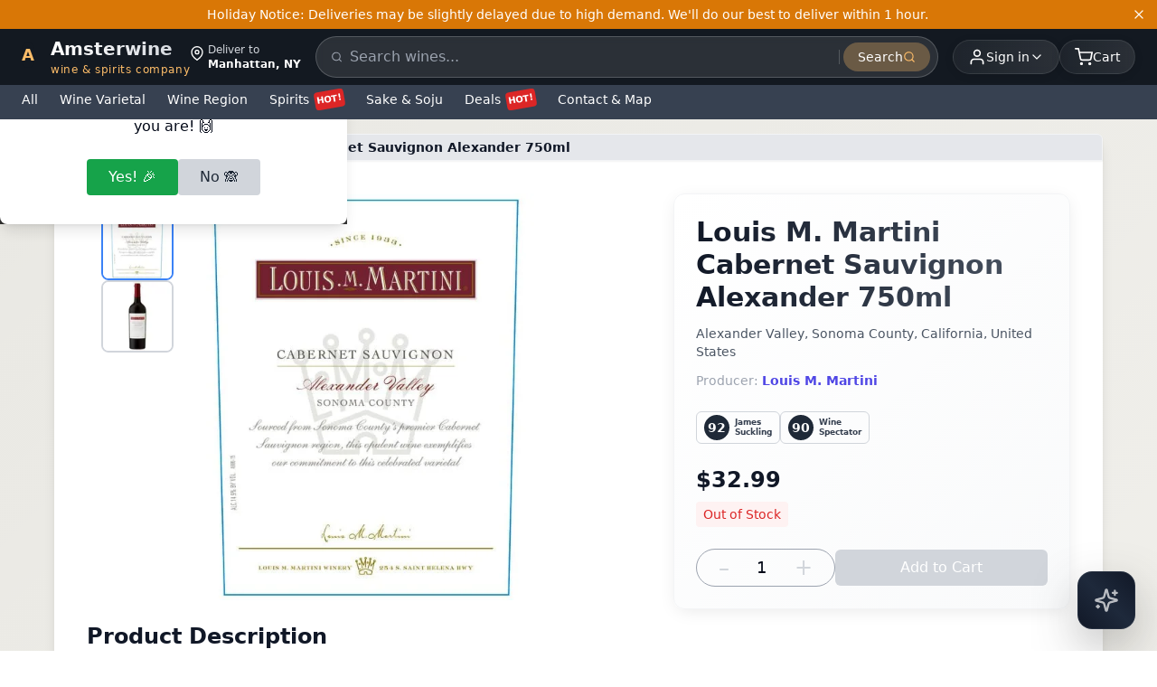

--- FILE ---
content_type: text/html; charset=utf-8
request_url: https://amsterwine.com/products/louis-m-martini-cabernet-sauvignon-alexander-750ml
body_size: 19717
content:
<!DOCTYPE html><html lang="en" class="__className_f367f3"><head><meta charSet="utf-8"/><meta name="viewport" content="width=device-width, initial-scale=1, minimum-scale=1, maximum-scale=5, user-scalable=yes"/><link rel="stylesheet" href="/_next/static/css/3c9e5512e6b1b8f6.css" data-precedence="next"/><link rel="stylesheet" href="/_next/static/css/afed01e5a59cf782.css" data-precedence="next"/><link rel="stylesheet" href="/_next/static/css/f45795a83a7ff2d8.css" data-precedence="next"/><link rel="preload" as="script" fetchPriority="low" href="/_next/static/chunks/webpack-27be37def80fffd9.js"/><script src="/_next/static/chunks/4bd1b696-b89820385e985099.js" async=""></script><script src="/_next/static/chunks/1684-998579c3453a8902.js" async=""></script><script src="/_next/static/chunks/main-app-b1e9a85d2d0e698f.js" async=""></script><script src="/_next/static/chunks/ee560e2c-cbcaac51d413cae3.js" async=""></script><script src="/_next/static/chunks/6874-88de71f9cbaa099b.js" async=""></script><script src="/_next/static/chunks/6766-99f6eeb51cc173ae.js" async=""></script><script src="/_next/static/chunks/3568-a016e768dcb7c506.js" async=""></script><script src="/_next/static/chunks/4595-72ea924ffbfa722b.js" async=""></script><script src="/_next/static/chunks/2120-de3b462937b5c087.js" async=""></script><script src="/_next/static/chunks/app/layout-dcd044edf8966b00.js" async=""></script><script src="/_next/static/chunks/8243-b7f5cae15d8ec41c.js" async=""></script><script src="/_next/static/chunks/5346-0e8977d449aecb6f.js" async=""></script><script src="/_next/static/chunks/1928-00151a1366bc5542.js" async=""></script><script src="/_next/static/chunks/app/products/%5Bhandle%5D/page-3218569d4a9cbb61.js" async=""></script><script src="/_next/static/chunks/4102-19a9a2e0fce86522.js" async=""></script><script src="/_next/static/chunks/app/page-a40245f24691851b.js" async=""></script><meta name="next-size-adjust" content=""/><link rel="preconnect" href="https://fonts.googleapis.com"/><link rel="preconnect" href="https://fonts.gstatic.com" crossorigin="anonymous"/><link rel="dns-prefetch" href="https://cdn.shopify.com"/><script type="application/ld+json">{"@context":"https://schema.org","@type":"WebSite","name":"Amster Wine","url":"https://amsterwine.com","description":"Premium wine and spirits store offering the finest selection from around the world","potentialAction":{"@type":"SearchAction","target":"https://amsterwine.com/collections/typesense?q={search_term_string}","query-input":"required name=search_term_string"},"sameAs":["https://www.facebook.com/amsterwine","https://www.instagram.com/amsterwine","https://twitter.com/amsterwine"]}</script><script type="application/ld+json">{"@context":"https://schema.org","@type":"Organization","name":"Amster Wine","url":"https://amsterwine.com","logo":"https://amsterwine.com/images/logo.png","description":"Premium wine and spirits store at 475 9th Avenue NYC, serving Times Square, Empire State Building, Hudson Yards. 7,000+ wines, 1-hour delivery, 3% cash back rewards.","address":{"@type":"PostalAddress","streetAddress":"475 9th Avenue, Space A","addressLocality":"New York","addressRegion":"NY","postalCode":"10018","addressCountry":"US"},"contactPoint":{"@type":"ContactPoint","telephone":"+16468385011","contactType":"customer service"},"sameAs":["https://www.facebook.com/amsterwine","https://www.instagram.com/amsterwine","https://twitter.com/amsterwine"]}</script><script type="application/ld+json">{"@context":"https://schema.org","@type":"LiquorStore","name":"Amster Wine","description":"Lowest price wine and spirits store in NYC Midtown offering huge selection of 7,000+ wines, spirits, and liquors with 1-hour delivery. Located near Times Square, Empire State Building, and Hudson Yards.","url":"https://amsterwine.com","telephone":"+16468385011","email":"info@amsterwine.com","address":{"@type":"PostalAddress","streetAddress":"475 9th Avenue, Space A","addressLocality":"New York","addressRegion":"NY","postalCode":"10018","addressCountry":"US"},"geo":{"@type":"GeoCoordinates","latitude":"40.7549","longitude":"-73.9932"},"areaServed":[{"@type":"City","name":"New York","addressRegion":"NY","addressCountry":"US"}],"serviceArea":{"@type":"GeoCircle","geoMidpoint":{"@type":"GeoCoordinates","latitude":"40.7549","longitude":"-73.9932"},"geoRadius":"10000"},"hasOfferCatalog":{"@type":"OfferCatalog","name":"Wine & Spirits Catalog","itemListElement":[{"@type":"OfferCatalog","name":"Premium Wines","itemListElement":[{"@type":"Offer","itemOffered":{"@type":"Product","name":"Red Wine","aggregateRating":{"@type":"AggregateRating","ratingValue":"4.5","reviewCount":"150","bestRating":"5","worstRating":"1"}}},{"@type":"Offer","itemOffered":{"@type":"Product","name":"White Wine","aggregateRating":{"@type":"AggregateRating","ratingValue":"4.6","reviewCount":"120","bestRating":"5","worstRating":"1"}}},{"@type":"Offer","itemOffered":{"@type":"Product","name":"Champagne","aggregateRating":{"@type":"AggregateRating","ratingValue":"4.8","reviewCount":"200","bestRating":"5","worstRating":"1"}}},{"@type":"Offer","itemOffered":{"@type":"Product","name":"Rosé Wine","aggregateRating":{"@type":"AggregateRating","ratingValue":"4.4","reviewCount":"80","bestRating":"5","worstRating":"1"}}},{"@type":"Offer","itemOffered":{"@type":"Product","name":"Sparkling Wine","aggregateRating":{"@type":"AggregateRating","ratingValue":"4.7","reviewCount":"95","bestRating":"5","worstRating":"1"}}}]},{"@type":"OfferCatalog","name":"Premium Spirits","itemListElement":[{"@type":"Offer","itemOffered":{"@type":"Product","name":"Whiskey","aggregateRating":{"@type":"AggregateRating","ratingValue":"4.6","reviewCount":"180","bestRating":"5","worstRating":"1"}}},{"@type":"Offer","itemOffered":{"@type":"Product","name":"Vodka","aggregateRating":{"@type":"AggregateRating","ratingValue":"4.5","reviewCount":"110","bestRating":"5","worstRating":"1"}}},{"@type":"Offer","itemOffered":{"@type":"Product","name":"Gin","aggregateRating":{"@type":"AggregateRating","ratingValue":"4.4","reviewCount":"75","bestRating":"5","worstRating":"1"}}},{"@type":"Offer","itemOffered":{"@type":"Product","name":"Tequila","aggregateRating":{"@type":"AggregateRating","ratingValue":"4.7","reviewCount":"90","bestRating":"5","worstRating":"1"}}},{"@type":"Offer","itemOffered":{"@type":"Product","name":"Sake","aggregateRating":{"@type":"AggregateRating","ratingValue":"4.3","reviewCount":"60","bestRating":"5","worstRating":"1"}}},{"@type":"Offer","itemOffered":{"@type":"Product","name":"Bourbon","aggregateRating":{"@type":"AggregateRating","ratingValue":"4.8","reviewCount":"140","bestRating":"5","worstRating":"1"}}},{"@type":"Offer","itemOffered":{"@type":"Product","name":"Scotch","aggregateRating":{"@type":"AggregateRating","ratingValue":"4.9","reviewCount":"220","bestRating":"5","worstRating":"1"}}}]}]},"makesOffer":[{"@type":"Offer","name":"1-Hour Wine & Spirits Delivery","description":"Free 1-hour delivery service for wine and spirits in NYC Midtown area","areaServed":{"@type":"City","name":"New York","addressRegion":"NY"},"deliveryLeadTime":{"@type":"QuantitativeValue","value":1,"unitCode":"HUR"},"priceSpecification":{"@type":"DeliveryChargeSpecification","price":0,"priceCurrency":"USD"}},{"@type":"Offer","name":"Case Discount Program","description":"10% discount on case purchases plus 3% cash back rewards","discount":"10%","additionalProperty":{"@type":"PropertyValue","name":"Cash Back Reward","value":"3%"}}],"nearbyAttractions":[{"@type":"TouristAttraction","name":"Times Square","description":"Famous commercial intersection and tourist destination"},{"@type":"TouristAttraction","name":"Empire State Building","description":"Iconic Art Deco skyscraper and NYC landmark"},{"@type":"TouristAttraction","name":"Hudson Yards","description":"Modern development with shopping, dining, and entertainment"},{"@type":"TouristAttraction","name":"Rockefeller Center","description":"Famous complex with NBC studios and Top of the Rock"},{"@type":"TouristAttraction","name":"High Line","description":"Elevated park built on historic railway line"},{"@type":"Museum","name":"Intrepid Museum","description":"Flight museum on aircraft carrier"},{"@type":"Park","name":"Bryant Park","description":"Beautiful green space behind NY Public Library"},{"@type":"ShoppingCenter","name":"Chelsea Market","description":"Popular food hall and shopping area"}],"aggregateRating":{"@type":"AggregateRating","ratingValue":"4.9","bestRating":"5","worstRating":"1","ratingCount":"3247"},"review":[{"@type":"Review","author":{"@type":"Person","name":"Broadway Theater Visitor"},"reviewRating":{"@type":"Rating","ratingValue":"5","bestRating":"5"},"reviewBody":"Perfect location near Times Square! Got champagne delivered to our hotel 30 minutes before our Broadway show. Amazing service!"},{"@type":"Review","author":{"@type":"Person","name":"Hudson Yards Shopper"},"reviewRating":{"@type":"Rating","ratingValue":"5","bestRating":"5"},"reviewBody":"Love the 1-hour delivery to Hudson Yards. Great wine selection and the 10% case discount is fantastic!"},{"@type":"Review","author":{"@type":"Person","name":"Hell's Kitchen Local"},"reviewRating":{"@type":"Rating","ratingValue":"5","bestRating":"5"},"reviewBody":"Best wine store in the neighborhood. Located perfectly on 9th Avenue with incredible selection and fast delivery."}],"sameAs":["https://www.google.com/maps/place/Amster+Wine","https://www.yelp.com/biz/amster-wine-new-york","https://foursquare.com/v/amster-wine","https://www.facebook.com/amsterwine","https://www.instagram.com/amsterwine"],"openingHoursSpecification":[{"@type":"OpeningHoursSpecification","dayOfWeek":["Monday","Tuesday","Wednesday","Thursday","Friday"],"opens":"10:00","closes":"22:00"},{"@type":"OpeningHoursSpecification","dayOfWeek":["Saturday","Sunday"],"opens":"10:00","closes":"23:00"}],"paymentAccepted":["Cash","Credit Card","Debit Card","Apple Pay","Google Pay","Venmo","PayPal"],"currenciesAccepted":"USD","priceRange":"$$-$$$","keywords":"wine delivery Times Square, liquor store Empire State Building, spirits delivery Hudson Yards, wine shop Rockefeller Center, alcohol delivery Hell's Kitchen, premium wine Midtown Manhattan, Broadway theater wine delivery, Chelsea Market wine, High Line spirits, Jacob Javits wine delivery, 475 9th Avenue wine store, NYC wine delivery, 1 hour wine delivery, champagne delivery NYC, whiskey store Manhattan"}</script><script src="/_next/static/chunks/polyfills-42372ed130431b0a.js" noModule=""></script></head><body class="font-[&#x27;Noto_Sans_KR&#x27;,system-ui,sans-serif] antialiased min-h-screen flex flex-col"><div hidden=""><!--$?--><template id="B:0"></template><!--/$--></div><!--$--><header class="sticky top-0 z-50 w-full"><div class="bg-[#131921] text-white"><div class="w-full max-w-[1280px] mx-auto px-2 sm:px-4 lg:px-6 flex items-center justify-between gap-2 py-2"><a class="flex items-center gap-1.5 md:gap-2 group flex-shrink-0" href="/"><div class="relative w-7 h-7 md:w-8 md:h-8"><div class="absolute inset-0 bg-gradient-to-br from-[#febd69] to-[#f3a847] rounded-lg transform rotate-45 group-hover:rotate-90 transition-transform duration-500"></div><div class="absolute inset-0.5 bg-[#131921] rounded-lg flex items-center justify-center"><span class="text-[#febd69] font-bold text-base md:text-lg">A</span></div></div><div class="flex flex-col"><span class="text-lg md:text-xl font-bold bg-gradient-to-r from-white to-gray-300 bg-clip-text text-transparent">Amsterwine</span><span class="hidden md:block text-[12px] text-[#febd69] font-medium tracking-wider lowercase">wine &amp; spirits company</span></div></a><div class="hidden md:flex items-start leading-tight"><svg stroke="currentColor" fill="none" stroke-width="2" viewBox="0 0 24 24" stroke-linecap="round" stroke-linejoin="round" class="mt-1 mr-1" height="1em" width="1em" xmlns="http://www.w3.org/2000/svg"><path d="M21 10c0 7-9 13-9 13s-9-6-9-13a9 9 0 0 1 18 0z"></path><circle cx="12" cy="10" r="3"></circle></svg><div class="text-xs"><div class="text-gray-300">Deliver to</div><div class="text-white font-bold">Manhattan, NY</div></div></div><div class="hidden md:block flex-1 mx-4"><div class="relative"><form class="flex items-center bg-white/10 backdrop-blur-sm rounded-full px-2 py-1.5 border border-white/20"><svg stroke="currentColor" fill="none" stroke-width="2" viewBox="0 0 24 24" stroke-linecap="round" stroke-linejoin="round" class="w-4 h-4 text-gray-400 ml-2" height="1em" width="1em" xmlns="http://www.w3.org/2000/svg"><circle cx="11" cy="11" r="8"></circle><line x1="21" y1="21" x2="16.65" y2="16.65"></line></svg><label for="main-desktop-search" class="sr-only">Search products</label><input type="text" id="main-desktop-search" placeholder="Search wines..." class="w-full bg-transparent px-2 py-1 text-white placeholder-gray-400 outline-none focus:ring-0 border-0 text-base md:text-sm" aria-label="Search products" name="search" value=""/><div class="h-4 w-px bg-white/20 mx-1"></div><button type="submit" class="px-4 py-1.5 text-sm font-medium text-white bg-[#febd69]/30 hover:bg-[#febd69]/40  rounded-full transition-all duration-200 flex items-center gap-1.5 group" aria-label="Submit search"><span>Search</span><svg stroke="currentColor" fill="none" stroke-width="2" viewBox="0 0 24 24" stroke-linecap="round" stroke-linejoin="round" class="w-3.5 h-3.5 text-[#febd69] group-hover:translate-x-0.5 transition-transform" height="1em" width="1em" xmlns="http://www.w3.org/2000/svg"><circle cx="11" cy="11" r="8"></circle><line x1="21" y1="21" x2="16.65" y2="16.65"></line></svg></button></form></div></div><div class="hidden md:block relative"><button class="flex items-center gap-2 text-white hover:text-orange-300 transition-all duration-300 justify-end bg-gradient-to-r from-white/5 to-white/10 hover:from-white/10 hover:to-white/20  rounded-full px-3 md:px-4 py-1.5 md:py-2 backdrop-blur-sm border border-white/10 hover:border-white/20 shadow-[0_2px_10px_rgba(0,0,0,0.1)] hover:shadow-[0_4px_20px_rgba(0,0,0,0.15)]" aria-expanded="false" aria-haspopup="true" aria-label="User menu" id="user-menu-button"><div class="relative"><svg stroke="currentColor" fill="none" stroke-width="2" viewBox="0 0 24 24" stroke-linecap="round" stroke-linejoin="round" class="w-4 h-4 md:w-5 md:h-5" height="1em" width="1em" xmlns="http://www.w3.org/2000/svg"><path d="M20 21v-2a4 4 0 0 0-4-4H8a4 4 0 0 0-4 4v2"></path><circle cx="12" cy="7" r="4"></circle></svg><div class="absolute -inset-1 bg-orange-300/20 rounded-full blur-sm opacity-0 group-hover:opacity-100 transition-opacity"></div></div><div class="flex items-center text-xs leading-tight text-right"><span class="text-xs md:text-sm font-medium">Sign in</span></div><svg stroke="currentColor" fill="none" stroke-width="2" viewBox="0 0 24 24" stroke-linecap="round" stroke-linejoin="round" class="w-3 h-3 md:w-4 md:h-4 transition-transform duration-300 group-hover:rotate-180" height="1em" width="1em" xmlns="http://www.w3.org/2000/svg"><polyline points="6 9 12 15 18 9"></polyline></svg></button></div><div class="md:hidden flex items-center gap-2"><div class="relative flex-shrink-0"><button class="flex items-center gap-1.5 text-white hover:text-orange-300 transition-all duration-300 bg-gradient-to-r from-white/5 to-white/10 hover:from-white/10 hover:to-white/20  rounded-full px-2 py-1.5 backdrop-blur-sm border border-white/10 hover:border-white/20 shadow-[0_2px_10px_rgba(0,0,0,0.1)] hover:shadow-[0_4px_20px_rgba(0,0,0,0.15)] min-w-[36px] min-h-[36px]" aria-expanded="false" aria-haspopup="true" aria-label="User menu"><svg stroke="currentColor" fill="none" stroke-width="2" viewBox="0 0 24 24" stroke-linecap="round" stroke-linejoin="round" class="w-4 h-4" height="1em" width="1em" xmlns="http://www.w3.org/2000/svg"><path d="M20 21v-2a4 4 0 0 0-4-4H8a4 4 0 0 0-4 4v2"></path><circle cx="12" cy="7" r="4"></circle></svg><span class="text-xs font-medium truncate max-w-[60px]">Sign in</span></button></div><button class="relative flex items-center gap-1.5 md:gap-2 text-white hover:text-orange-300 transition-all duration-300 bg-gradient-to-r from-white/5 to-white/10 hover:from-white/10 hover:to-white/20  rounded-full px-3 md:px-4 py-1.5 md:py-2 backdrop-blur-sm border border-white/10 hover:border-white/20 shadow-[0_2px_10px_rgba(0,0,0,0.1)] hover:shadow-[0_4px_20px_rgba(0,0,0,0.15)] group min-w-[48px] min-h-[36px] md:min-w-auto md:min-h-auto flex-shrink-0 mr-2 md:mr-0" aria-label="Shopping cart"><div class="relative"><svg stroke="currentColor" fill="none" stroke-width="2" viewBox="0 0 24 24" stroke-linecap="round" stroke-linejoin="round" class="w-4 h-4 md:w-5 md:h-5" height="1em" width="1em" xmlns="http://www.w3.org/2000/svg"><circle cx="9" cy="21" r="1"></circle><circle cx="20" cy="21" r="1"></circle><path d="M1 1h4l2.68 13.39a2 2 0 0 0 2 1.61h9.72a2 2 0 0 0 2-1.61L23 6H6"></path></svg><div class="absolute -inset-1 bg-orange-300/20 rounded-full blur-sm opacity-0 group-hover:opacity-100 transition-opacity"></div></div><span class="text-xs md:text-sm font-medium">Cart</span></button></div><button class="hidden md:flex items-center gap-2 text-white hover:text-orange-300 transition-all duration-300 bg-gradient-to-r from-white/5 to-white/10 hover:from-white/10 hover:to-white/20  rounded-full px-4 py-2 backdrop-blur-sm border border-white/10 hover:border-white/20 shadow-[0_2px_10px_rgba(0,0,0,0.1)] hover:shadow-[0_4px_20px_rgba(0,0,0,0.15)] group" aria-label="Shopping cart"><div class="relative"><svg stroke="currentColor" fill="none" stroke-width="2" viewBox="0 0 24 24" stroke-linecap="round" stroke-linejoin="round" class="w-5 h-5" height="1em" width="1em" xmlns="http://www.w3.org/2000/svg"><circle cx="9" cy="21" r="1"></circle><circle cx="20" cy="21" r="1"></circle><path d="M1 1h4l2.68 13.39a2 2 0 0 0 2 1.61h9.72a2 2 0 0 0 2-1.61L23 6H6"></path></svg><div class="absolute -inset-1 bg-orange-300/20 rounded-full blur-sm opacity-0 group-hover:opacity-100 transition-opacity"></div></div><span class="text-sm font-medium">Cart</span></button></div><div class="md:hidden pb-2 w-full max-w-[1280px] mx-auto px-2 sm:px-4 lg:px-6"><div class="relative"><form class="flex items-center bg-white/10 backdrop-blur-sm rounded-full px-2 py-1.5 border border-white/20"><svg stroke="currentColor" fill="none" stroke-width="2" viewBox="0 0 24 24" stroke-linecap="round" stroke-linejoin="round" class="w-4 h-4 text-gray-400 ml-2" height="1em" width="1em" xmlns="http://www.w3.org/2000/svg"><circle cx="11" cy="11" r="8"></circle><line x1="21" y1="21" x2="16.65" y2="16.65"></line></svg><label for="main-mobile-search" class="sr-only">Search products</label><input type="text" id="main-mobile-search" placeholder="Search wines..." class="w-full bg-transparent px-2 py-1 text-white placeholder-gray-400 outline-none focus:ring-0 border-0 text-base" aria-label="Search products" name="search" value=""/><div class="h-4 w-px bg-white/20 mx-1"></div><button type="submit" class="px-4 py-1.5 text-sm font-medium text-white bg-[#febd69]/30 hover:bg-[#febd69]/40  rounded-full transition-all duration-200 flex items-center gap-1.5 group" aria-label="Submit search"><span>Search</span><svg stroke="currentColor" fill="none" stroke-width="2" viewBox="0 0 24 24" stroke-linecap="round" stroke-linejoin="round" class="w-3.5 h-3.5 text-[#febd69] group-hover:translate-x-0.5 transition-transform" height="1em" width="1em" xmlns="http://www.w3.org/2000/svg"><circle cx="11" cy="11" r="8"></circle><line x1="21" y1="21" x2="16.65" y2="16.65"></line></svg></button></form></div></div></div><div class="transition-all duration-300 ease-out bg-[#374151]" style="height:38px;opacity:1;pointer-events:auto"><div class="relative"><nav class="w-full bg-[#374151] text-white"><div class="w-full max-w-[1280px] mx-auto px-2 sm:px-4 lg:px-6"><div class="flex items-center space-x-4 sm:space-x-6 overflow-x-auto py-1.5 scrollbar-hide"><button class="whitespace-nowrap hover:text-yellow-200 transition-colors duration-200 flex-shrink-0 font-medium text-sm cursor-pointer bg-transparent border-0 text-white p-0">All</button><div class="relative"><button class="whitespace-nowrap hover:text-yellow-200 transition-colors duration-200 flex-shrink-0 font-medium text-sm cursor-pointer bg-transparent border-0 text-white p-0 flex items-center">Wine Varietal</button></div><div class="relative"><button class="whitespace-nowrap hover:text-yellow-200 transition-colors duration-200 flex-shrink-0 font-medium text-sm cursor-pointer bg-transparent border-0 text-white p-0 flex items-center">Wine Region</button></div><div class="relative"><button class="whitespace-nowrap hover:text-yellow-200 transition-colors duration-200 flex-shrink-0 font-medium text-sm cursor-pointer bg-transparent border-0 text-white p-0 flex items-center">Spirits<span class="ml-1.5 px-0.5 py-0 bg-red-600 text-white text-[10px] font-bold rounded inline-block" style="transform:rotate(-10deg)">HOT!</span></button></div><div class="relative"><button class="whitespace-nowrap hover:text-yellow-200 transition-colors duration-200 flex-shrink-0 font-medium text-sm cursor-pointer bg-transparent border-0 text-white p-0 flex items-center">Sake &amp; Soju</button></div><div class="relative"><button class="whitespace-nowrap hover:text-yellow-200 transition-colors duration-200 flex-shrink-0 font-medium text-sm cursor-pointer bg-transparent border-0 text-white p-0 flex items-center">Deals<span class="ml-1.5 px-0.5 py-0 bg-red-600 text-white text-[10px] font-bold rounded inline-block" style="transform:rotate(-10deg)">HOT!</span></button></div><div class="relative"><button class="whitespace-nowrap hover:text-yellow-200 transition-colors duration-200 flex-shrink-0 font-medium text-sm cursor-pointer bg-transparent border-0 text-white p-0 flex items-center">Contact &amp; Map</button></div></div></div></nav></div></div></header><!--/$--><main class="flex-grow"><!--$?--><template id="B:1"></template><div class="min-h-screen"><div class="max-w-[1160px] mx-auto bg-white sm:shadow-lg sm:rounded-lg my-0 sm:my-4"><div class="max-w-6xl mx-auto px-4 sm:px-6 lg:px-8 py-4 sm:py-8"><div class="grid grid-cols-1 lg:grid-cols-12 gap-6"><div class="lg:col-span-7 space-y-6"><div class="relative bg-gray-200 rounded-lg overflow-hidden h-[300px] sm:h-[450px] animate-pulse"><div class="absolute top-2 left-2 sm:top-4 sm:left-4 flex flex-col gap-2 sm:gap-3"><div class="w-12 h-12 sm:w-20 sm:h-20 bg-gray-300 rounded-lg"></div><div class="w-12 h-12 sm:w-20 sm:h-20 bg-gray-300 rounded-lg"></div><div class="w-12 h-12 sm:w-20 sm:h-20 bg-gray-300 rounded-lg"></div></div></div><div class="block lg:hidden bg-white rounded-xl shadow p-4 space-y-3"><div class="h-8 bg-gray-200 animate-pulse rounded w-3/4"></div><div class="h-4 bg-gray-200 animate-pulse rounded w-1/2"></div><div class="h-4 bg-gray-200 animate-pulse rounded w-1/3"></div><div class="h-10 bg-gray-200 animate-pulse rounded mt-4"></div></div><div><div class="h-8 bg-gray-200 animate-pulse rounded w-1/3 mb-4"></div><div class="border border-gray-200 rounded-lg p-4 space-y-2"><div class="h-4 bg-gray-200 animate-pulse rounded"></div><div class="h-4 bg-gray-200 animate-pulse rounded"></div><div class="h-4 bg-gray-200 animate-pulse rounded w-3/4"></div></div></div><div><div class="h-8 bg-gray-200 animate-pulse rounded w-1/3 mb-4"></div><div class="space-y-4"><div class="border border-gray-200 rounded-lg p-4"><div class="flex items-center gap-3 mb-3"><div class="w-6 h-6 bg-gray-300 animate-pulse rounded-full"></div><div class="h-4 bg-gray-200 animate-pulse rounded w-32"></div></div><div class="space-y-2"><div class="h-3 bg-gray-200 animate-pulse rounded"></div><div class="h-3 bg-gray-200 animate-pulse rounded w-5/6"></div></div></div><div class="border border-gray-200 rounded-lg p-4"><div class="flex items-center gap-3 mb-3"><div class="w-6 h-6 bg-gray-300 animate-pulse rounded-full"></div><div class="h-4 bg-gray-200 animate-pulse rounded w-32"></div></div><div class="space-y-2"><div class="h-3 bg-gray-200 animate-pulse rounded"></div><div class="h-3 bg-gray-200 animate-pulse rounded w-5/6"></div></div></div></div></div></div><div class="lg:col-span-5"><div class="sticky top-32 bg-gradient-to-br from-white to-gray-50 rounded-xl shadow-lg border border-gray-100 p-6 hidden lg:block"><div class="space-y-4"><div class="h-8 bg-gray-200 animate-pulse rounded w-3/4"></div><div class="h-4 bg-gray-200 animate-pulse rounded w-1/2"></div><div class="h-4 bg-gray-200 animate-pulse rounded w-1/3"></div><div class="h-8 bg-gray-200 animate-pulse rounded w-1/4 mt-6"></div><div class="flex gap-2 mt-6"><div class="w-20 h-10 bg-gray-200 animate-pulse rounded"></div><div class="flex-1 h-10 bg-gray-200 animate-pulse rounded"></div></div></div></div></div></div></div><div class="px-4 sm:px-6 lg:px-8 py-8"><div class="h-8 bg-gray-200 animate-pulse rounded w-48 mb-6"></div><div class="grid grid-cols-2 sm:grid-cols-3 md:grid-cols-4 lg:grid-cols-6 gap-4"><div class="space-y-2"><div class="aspect-square bg-gray-200 animate-pulse rounded-lg"></div><div class="h-4 bg-gray-200 animate-pulse rounded"></div><div class="h-4 bg-gray-200 animate-pulse rounded w-2/3"></div></div><div class="space-y-2"><div class="aspect-square bg-gray-200 animate-pulse rounded-lg"></div><div class="h-4 bg-gray-200 animate-pulse rounded"></div><div class="h-4 bg-gray-200 animate-pulse rounded w-2/3"></div></div><div class="space-y-2"><div class="aspect-square bg-gray-200 animate-pulse rounded-lg"></div><div class="h-4 bg-gray-200 animate-pulse rounded"></div><div class="h-4 bg-gray-200 animate-pulse rounded w-2/3"></div></div><div class="space-y-2"><div class="aspect-square bg-gray-200 animate-pulse rounded-lg"></div><div class="h-4 bg-gray-200 animate-pulse rounded"></div><div class="h-4 bg-gray-200 animate-pulse rounded w-2/3"></div></div><div class="space-y-2"><div class="aspect-square bg-gray-200 animate-pulse rounded-lg"></div><div class="h-4 bg-gray-200 animate-pulse rounded"></div><div class="h-4 bg-gray-200 animate-pulse rounded w-2/3"></div></div><div class="space-y-2"><div class="aspect-square bg-gray-200 animate-pulse rounded-lg"></div><div class="h-4 bg-gray-200 animate-pulse rounded"></div><div class="h-4 bg-gray-200 animate-pulse rounded w-2/3"></div></div></div></div></div></div><!--/$--></main><!--$--><footer class="bg-gray-950 border-t border-gray-800 pt-10 pb-6 mt-16"><div class="max-w-4xl mx-auto px-4 grid grid-cols-1 md:grid-cols-4 gap-8"><div><a class="text-2xl font-bold text-white tracking-tight" href="/">Amster Wine</a><p class="text-sm text-gray-400 mt-2 max-w-xs">Your premium destination for the finest wines &amp; spirits.</p><div class="flex gap-3 mt-3"><a href="https://www.instagram.com/amsterwine/" class="text-gray-400 hover:text-white transition" target="_blank" rel="noopener noreferrer"><svg stroke="currentColor" fill="none" stroke-width="2" viewBox="0 0 24 24" stroke-linecap="round" stroke-linejoin="round" class="w-5 h-5" height="1em" width="1em" xmlns="http://www.w3.org/2000/svg"><rect x="2" y="2" width="20" height="20" rx="5" ry="5"></rect><path d="M16 11.37A4 4 0 1 1 12.63 8 4 4 0 0 1 16 11.37z"></path><line x1="17.5" y1="6.5" x2="17.51" y2="6.5"></line></svg></a><a href="https://www.facebook.com/amsterwine" class="text-gray-400 hover:text-white transition" target="_blank" rel="noopener noreferrer"><svg stroke="currentColor" fill="none" stroke-width="2" viewBox="0 0 24 24" stroke-linecap="round" stroke-linejoin="round" class="w-5 h-5" height="1em" width="1em" xmlns="http://www.w3.org/2000/svg"><path d="M18 2h-3a5 5 0 0 0-5 5v3H7v4h3v8h4v-8h3l1-4h-4V7a1 1 0 0 1 1-1h3z"></path></svg></a></div></div><div class="flex flex-col gap-1 min-w-[160px]"><span class="text-xs font-semibold text-gray-300 mb-1">Store Info</span><span class="text-sm text-gray-400">475 9th Avenue, Space A</span><span class="text-sm text-gray-400">New York, NY 10018</span><a href="tel:+16468385011" class="text-sm text-gray-400 hover:text-purple-400 transition-colors duration-200">Phone: (646) 838-5011</a><a href="mailto:support@amsterwine.com" class="text-sm text-gray-400 hover:text-purple-400 transition-colors duration-200">support@amsterwine.com</a><span class="text-xs font-semibold text-gray-300 mt-2">Store Hours</span><span class="text-xs text-gray-400">Sunday 12pm to 8:50pm</span><span class="text-xs text-gray-400">Mon-Thu 12pm to 9:45pm</span><span class="text-xs text-gray-400">Fri-Sat 11am to 10:45pm</span></div><div class="flex flex-col gap-1 min-w-[120px]"><span class="text-xs font-semibold text-gray-300 mb-1">Quick Links</span><a class="text-xs text-gray-400 hover:text-white transition" href="/info/about">About Us</a><a class="text-xs text-gray-400 hover:text-white transition" href="/info/contact">Contact</a><a class="text-xs text-gray-400 hover:text-white transition" href="/info/faq">FAQ</a><a class="text-xs text-gray-400 hover:text-white transition" href="/info/delivery-zone">Delivery Zone</a><a class="text-xs text-gray-400 hover:text-white transition" href="/blog">Wine &amp; Spirits Blog</a></div><div class="flex flex-col gap-2 min-w-[180px]"><span class="text-xs font-semibold text-gray-300 mb-1">Join Our Wine Community</span><p class="text-xs text-gray-400 mb-2">Subscribe to receive exclusive offers, wine pairing tips, and early access to new collections.</p><form class="flex flex-col gap-2"><div class="flex gap-1"><label for="newsletter-email" class="sr-only">Email</label><input type="email" id="newsletter-email" placeholder="Enter your email" class="flex-1 px-3 py-2 text-sm rounded-l bg-gray-800 text-white border border-gray-700 focus:outline-none focus:border-purple-500 transition-colors" autoComplete="email" name="email" value=""/><button type="submit" class="px-4 py-2 text-sm font-medium text-white rounded-r bg-purple-600 hover:bg-purple-700 transition-colors disabled:opacity-50 disabled:cursor-not-allowed">Join</button></div><input type="text" tabindex="-1" autoComplete="off" aria-hidden="true" style="position:absolute;left:-9999px;width:1px;height:1px;overflow:hidden" name="website"/></form></div></div><div class="max-w-4xl mx-auto px-4 mt-8 border-t border-gray-800 pt-4 flex flex-col md:flex-row items-center justify-between gap-2"><p class="text-xs text-gray-500">© 2024 Amster Wine. All rights reserved.</p><div class="flex gap-4"><a class="text-xs text-gray-500 hover:text-white transition" href="/info/privacy">Privacy Policy</a><a class="text-xs text-gray-500 hover:text-white transition" href="/info/terms">Terms of Service</a><a class="text-xs text-gray-500 hover:text-white transition" href="/info/shipping">Shipping Info</a></div></div></footer><!--/$--><!--$!--><template data-dgst="BAILOUT_TO_CLIENT_SIDE_RENDERING"></template><!--/$--><button class="fixed bottom-4 right-4 md:bottom-6 md:right-6 z-50 flex items-center justify-center w-14 h-14 md:w-16 md:h-16 bg-gradient-to-tr from-gray-900 via-slate-800 to-gray-900 text-white rounded-2xl shadow-[0_20px_60px_-15px_rgba(0,0,0,0.8)] hover:shadow-[0_25px_70px_-15px_rgba(0,0,0,0.9)] transition-all backdrop-blur-sm border border-gray-700/50" aria-label="Open AI Chat" tabindex="0" style="transform:scale(0);opacity:0"><svg xmlns="http://www.w3.org/2000/svg" width="24" height="24" viewBox="0 0 24 24" fill="none" stroke="currentColor" stroke-width="2" stroke-linecap="round" stroke-linejoin="round" class="lucide lucide-sparkles w-6 h-6 md:w-7 md:h-7 animate-pulse"><path d="M9.937 15.5A2 2 0 0 0 8.5 14.063l-6.135-1.582a.5.5 0 0 1 0-.962L8.5 9.936A2 2 0 0 0 9.937 8.5l1.582-6.135a.5.5 0 0 1 .963 0L14.063 8.5A2 2 0 0 0 15.5 9.937l6.135 1.581a.5.5 0 0 1 0 .964L15.5 14.063a2 2 0 0 0-1.437 1.437l-1.582 6.135a.5.5 0 0 1-.963 0z"></path><path d="M20 3v4"></path><path d="M22 5h-4"></path><path d="M4 17v2"></path><path d="M5 18H3"></path></svg></button><!--$--><!--$!--><template data-dgst="BAILOUT_TO_CLIENT_SIDE_RENDERING"></template><!--/$--><!--/$--><script src="/_next/static/chunks/webpack-27be37def80fffd9.js" async=""></script><div hidden id="S:1"><template id="P:2"></template><!--$?--><template id="B:3"></template><!--/$--></div><script>(self.__next_f=self.__next_f||[]).push([0])</script><script>self.__next_f.push([1,"1:\"$Sreact.fragment\"\n3:I[77552,[\"844\",\"static/chunks/ee560e2c-cbcaac51d413cae3.js\",\"6874\",\"static/chunks/6874-88de71f9cbaa099b.js\",\"6766\",\"static/chunks/6766-99f6eeb51cc173ae.js\",\"3568\",\"static/chunks/3568-a016e768dcb7c506.js\",\"4595\",\"static/chunks/4595-72ea924ffbfa722b.js\",\"2120\",\"static/chunks/2120-de3b462937b5c087.js\",\"7177\",\"static/chunks/app/layout-dcd044edf8966b00.js\"],\"default\"]\n4:I[79245,[\"844\",\"static/chunks/ee560e2c-cbcaac51d413cae3.js\",\"6874\",\"static/chunks/6874-88de71f9cbaa099b.js\",\"6766\",\"static/chunks/6766-99f6eeb51cc173ae.js\",\"3568\",\"static/chunks/3568-a016e768dcb7c506.js\",\"4595\",\"static/chunks/4595-72ea924ffbfa722b.js\",\"2120\",\"static/chunks/2120-de3b462937b5c087.js\",\"7177\",\"static/chunks/app/layout-dcd044edf8966b00.js\"],\"default\"]\n5:I[39101,[\"844\",\"static/chunks/ee560e2c-cbcaac51d413cae3.js\",\"6874\",\"static/chunks/6874-88de71f9cbaa099b.js\",\"6766\",\"static/chunks/6766-99f6eeb51cc173ae.js\",\"3568\",\"static/chunks/3568-a016e768dcb7c506.js\",\"4595\",\"static/chunks/4595-72ea924ffbfa722b.js\",\"2120\",\"static/chunks/2120-de3b462937b5c087.js\",\"7177\",\"static/chunks/app/layout-dcd044edf8966b00.js\"],\"default\"]\n6:I[22862,[\"844\",\"static/chunks/ee560e2c-cbcaac51d413cae3.js\",\"6874\",\"static/chunks/6874-88de71f9cbaa099b.js\",\"6766\",\"static/chunks/6766-99f6eeb51cc173ae.js\",\"3568\",\"static/chunks/3568-a016e768dcb7c506.js\",\"4595\",\"static/chunks/4595-72ea924ffbfa722b.js\",\"2120\",\"static/chunks/2120-de3b462937b5c087.js\",\"7177\",\"static/chunks/app/layout-dcd044edf8966b00.js\"],\"default\"]\n7:I[82120,[\"844\",\"static/chunks/ee560e2c-cbcaac51d413cae3.js\",\"6874\",\"static/chunks/6874-88de71f9cbaa099b.js\",\"6766\",\"static/chunks/6766-99f6eeb51cc173ae.js\",\"3568\",\"static/chunks/3568-a016e768dcb7c506.js\",\"4595\",\"static/chunks/4595-72ea924ffbfa722b.js\",\"2120\",\"static/chunks/2120-de3b462937b5c087.js\",\"7177\",\"static/chunks/app/layout-dcd044edf8966b00.js\"],\"CartProvider\"]\n8:I[25731,[\"844\",\"static/chunks/ee560e2c-cbcaac51d413cae3.js\",\"6874\",\"static/chunks/6874-88de71f9cbaa099b.js\",\"6766\",\"static/chunks/6766-99f6eeb51cc173ae.js\",\"3568\",\"static/chunks/35"])</script><script>self.__next_f.push([1,"68-a016e768dcb7c506.js\",\"4595\",\"static/chunks/4595-72ea924ffbfa722b.js\",\"2120\",\"static/chunks/2120-de3b462937b5c087.js\",\"7177\",\"static/chunks/app/layout-dcd044edf8966b00.js\"],\"AuthProvider\"]\n9:I[73949,[\"844\",\"static/chunks/ee560e2c-cbcaac51d413cae3.js\",\"6874\",\"static/chunks/6874-88de71f9cbaa099b.js\",\"6766\",\"static/chunks/6766-99f6eeb51cc173ae.js\",\"3568\",\"static/chunks/3568-a016e768dcb7c506.js\",\"4595\",\"static/chunks/4595-72ea924ffbfa722b.js\",\"2120\",\"static/chunks/2120-de3b462937b5c087.js\",\"7177\",\"static/chunks/app/layout-dcd044edf8966b00.js\"],\"default\"]\na:I[36621,[\"844\",\"static/chunks/ee560e2c-cbcaac51d413cae3.js\",\"6874\",\"static/chunks/6874-88de71f9cbaa099b.js\",\"6766\",\"static/chunks/6766-99f6eeb51cc173ae.js\",\"3568\",\"static/chunks/3568-a016e768dcb7c506.js\",\"4595\",\"static/chunks/4595-72ea924ffbfa722b.js\",\"2120\",\"static/chunks/2120-de3b462937b5c087.js\",\"7177\",\"static/chunks/app/layout-dcd044edf8966b00.js\"],\"SidebarProvider\"]\nb:\"$Sreact.suspense\"\nc:I[52577,[\"844\",\"static/chunks/ee560e2c-cbcaac51d413cae3.js\",\"6874\",\"static/chunks/6874-88de71f9cbaa099b.js\",\"6766\",\"static/chunks/6766-99f6eeb51cc173ae.js\",\"3568\",\"static/chunks/3568-a016e768dcb7c506.js\",\"4595\",\"static/chunks/4595-72ea924ffbfa722b.js\",\"2120\",\"static/chunks/2120-de3b462937b5c087.js\",\"7177\",\"static/chunks/app/layout-dcd044edf8966b00.js\"],\"default\"]\nd:I[87555,[],\"\"]\ne:I[31295,[],\"\"]\nf:I[6874,[\"6874\",\"static/chunks/6874-88de71f9cbaa099b.js\",\"6766\",\"static/chunks/6766-99f6eeb51cc173ae.js\",\"3568\",\"static/chunks/3568-a016e768dcb7c506.js\",\"8243\",\"static/chunks/8243-b7f5cae15d8ec41c.js\",\"5346\",\"static/chunks/5346-0e8977d449aecb6f.js\",\"2120\",\"static/chunks/2120-de3b462937b5c087.js\",\"1928\",\"static/chunks/1928-00151a1366bc5542.js\",\"5714\",\"static/chunks/app/products/%5Bhandle%5D/page-3218569d4a9cbb61.js\"],\"\"]\n10:I[18317,[\"844\",\"static/chunks/ee560e2c-cbcaac51d413cae3.js\",\"6874\",\"static/chunks/6874-88de71f9cbaa099b.js\",\"6766\",\"static/chunks/6766-99f6eeb51cc173ae.js\",\"3568\",\"static/chunks/3568-a016e768dcb7c506.js\",\"4595\",\"static/chunks/4595-72ea924ffbfa722b.js\",\"2120\",\"st"])</script><script>self.__next_f.push([1,"atic/chunks/2120-de3b462937b5c087.js\",\"7177\",\"static/chunks/app/layout-dcd044edf8966b00.js\"],\"Footer\"]\n11:I[62906,[\"844\",\"static/chunks/ee560e2c-cbcaac51d413cae3.js\",\"6874\",\"static/chunks/6874-88de71f9cbaa099b.js\",\"6766\",\"static/chunks/6766-99f6eeb51cc173ae.js\",\"3568\",\"static/chunks/3568-a016e768dcb7c506.js\",\"4595\",\"static/chunks/4595-72ea924ffbfa722b.js\",\"2120\",\"static/chunks/2120-de3b462937b5c087.js\",\"7177\",\"static/chunks/app/layout-dcd044edf8966b00.js\"],\"ClientCartDrawer\"]\n12:I[27867,[\"6874\",\"static/chunks/6874-88de71f9cbaa099b.js\",\"6766\",\"static/chunks/6766-99f6eeb51cc173ae.js\",\"3568\",\"static/chunks/3568-a016e768dcb7c506.js\",\"5346\",\"static/chunks/5346-0e8977d449aecb6f.js\",\"4102\",\"static/chunks/4102-19a9a2e0fce86522.js\",\"2120\",\"static/chunks/2120-de3b462937b5c087.js\",\"8974\",\"static/chunks/app/page-a40245f24691851b.js\"],\"default\"]\n13:I[4369,[\"844\",\"static/chunks/ee560e2c-cbcaac51d413cae3.js\",\"6874\",\"static/chunks/6874-88de71f9cbaa099b.js\",\"6766\",\"static/chunks/6766-99f6eeb51cc173ae.js\",\"3568\",\"static/chunks/3568-a016e768dcb7c506.js\",\"4595\",\"static/chunks/4595-72ea924ffbfa722b.js\",\"2120\",\"static/chunks/2120-de3b462937b5c087.js\",\"7177\",\"static/chunks/app/layout-dcd044edf8966b00.js\"],\"AIChat\"]\n14:I[62906,[\"844\",\"static/chunks/ee560e2c-cbcaac51d413cae3.js\",\"6874\",\"static/chunks/6874-88de71f9cbaa099b.js\",\"6766\",\"static/chunks/6766-99f6eeb51cc173ae.js\",\"3568\",\"static/chunks/3568-a016e768dcb7c506.js\",\"4595\",\"static/chunks/4595-72ea924ffbfa722b.js\",\"2120\",\"static/chunks/2120-de3b462937b5c087.js\",\"7177\",\"static/chunks/app/layout-dcd044edf8966b00.js\"],\"ClientToaster\"]\n16:I[59665,[],\"OutletBoundary\"]\n19:I[74911,[],\"AsyncMetadataOutlet\"]\n1b:I[59665,[],\"ViewportBoundary\"]\n1d:I[59665,[],\"MetadataBoundary\"]\n1f:I[26614,[],\"\"]\n20:I[74911,[],\"AsyncMetadata\"]\n:HL[\"/_next/static/media/e4af272ccee01ff0-s.p.woff2\",\"font\",{\"crossOrigin\":\"\",\"type\":\"font/woff2\"}]\n:HL[\"/_next/static/css/3c9e5512e6b1b8f6.css\",\"style\"]\n:HL[\"/_next/static/css/afed01e5a59cf782.css\",\"style\"]\n:HL[\"/_next/static/css/f45795a83a7ff2d8.css\",\"style\"]\n2:T1b27,"])</script><script>self.__next_f.push([1,"{\"@context\":\"https://schema.org\",\"@type\":\"LiquorStore\",\"name\":\"Amster Wine\",\"description\":\"Lowest price wine and spirits store in NYC Midtown offering huge selection of 7,000+ wines, spirits, and liquors with 1-hour delivery. Located near Times Square, Empire State Building, and Hudson Yards.\",\"url\":\"https://amsterwine.com\",\"telephone\":\"+16468385011\",\"email\":\"info@amsterwine.com\",\"address\":{\"@type\":\"PostalAddress\",\"streetAddress\":\"475 9th Avenue, Space A\",\"addressLocality\":\"New York\",\"addressRegion\":\"NY\",\"postalCode\":\"10018\",\"addressCountry\":\"US\"},\"geo\":{\"@type\":\"GeoCoordinates\",\"latitude\":\"40.7549\",\"longitude\":\"-73.9932\"},\"areaServed\":[{\"@type\":\"City\",\"name\":\"New York\",\"addressRegion\":\"NY\",\"addressCountry\":\"US\"}],\"serviceArea\":{\"@type\":\"GeoCircle\",\"geoMidpoint\":{\"@type\":\"GeoCoordinates\",\"latitude\":\"40.7549\",\"longitude\":\"-73.9932\"},\"geoRadius\":\"10000\"},\"hasOfferCatalog\":{\"@type\":\"OfferCatalog\",\"name\":\"Wine \u0026 Spirits Catalog\",\"itemListElement\":[{\"@type\":\"OfferCatalog\",\"name\":\"Premium Wines\",\"itemListElement\":[{\"@type\":\"Offer\",\"itemOffered\":{\"@type\":\"Product\",\"name\":\"Red Wine\",\"aggregateRating\":{\"@type\":\"AggregateRating\",\"ratingValue\":\"4.5\",\"reviewCount\":\"150\",\"bestRating\":\"5\",\"worstRating\":\"1\"}}},{\"@type\":\"Offer\",\"itemOffered\":{\"@type\":\"Product\",\"name\":\"White Wine\",\"aggregateRating\":{\"@type\":\"AggregateRating\",\"ratingValue\":\"4.6\",\"reviewCount\":\"120\",\"bestRating\":\"5\",\"worstRating\":\"1\"}}},{\"@type\":\"Offer\",\"itemOffered\":{\"@type\":\"Product\",\"name\":\"Champagne\",\"aggregateRating\":{\"@type\":\"AggregateRating\",\"ratingValue\":\"4.8\",\"reviewCount\":\"200\",\"bestRating\":\"5\",\"worstRating\":\"1\"}}},{\"@type\":\"Offer\",\"itemOffered\":{\"@type\":\"Product\",\"name\":\"Rosé Wine\",\"aggregateRating\":{\"@type\":\"AggregateRating\",\"ratingValue\":\"4.4\",\"reviewCount\":\"80\",\"bestRating\":\"5\",\"worstRating\":\"1\"}}},{\"@type\":\"Offer\",\"itemOffered\":{\"@type\":\"Product\",\"name\":\"Sparkling Wine\",\"aggregateRating\":{\"@type\":\"AggregateRating\",\"ratingValue\":\"4.7\",\"reviewCount\":\"95\",\"bestRating\":\"5\",\"worstRating\":\"1\"}}}]},{\"@type\":\"OfferCatalog\",\"name\":\"Premium Spirits\",\"itemListElement\":[{\"@type\":\"Offer\",\"itemOffered\":{\"@type\":\"Product\",\"name\":\"Whiskey\",\"aggregateRating\":{\"@type\":\"AggregateRating\",\"ratingValue\":\"4.6\",\"reviewCount\":\"180\",\"bestRating\":\"5\",\"worstRating\":\"1\"}}},{\"@type\":\"Offer\",\"itemOffered\":{\"@type\":\"Product\",\"name\":\"Vodka\",\"aggregateRating\":{\"@type\":\"AggregateRating\",\"ratingValue\":\"4.5\",\"reviewCount\":\"110\",\"bestRating\":\"5\",\"worstRating\":\"1\"}}},{\"@type\":\"Offer\",\"itemOffered\":{\"@type\":\"Product\",\"name\":\"Gin\",\"aggregateRating\":{\"@type\":\"AggregateRating\",\"ratingValue\":\"4.4\",\"reviewCount\":\"75\",\"bestRating\":\"5\",\"worstRating\":\"1\"}}},{\"@type\":\"Offer\",\"itemOffered\":{\"@type\":\"Product\",\"name\":\"Tequila\",\"aggregateRating\":{\"@type\":\"AggregateRating\",\"ratingValue\":\"4.7\",\"reviewCount\":\"90\",\"bestRating\":\"5\",\"worstRating\":\"1\"}}},{\"@type\":\"Offer\",\"itemOffered\":{\"@type\":\"Product\",\"name\":\"Sake\",\"aggregateRating\":{\"@type\":\"AggregateRating\",\"ratingValue\":\"4.3\",\"reviewCount\":\"60\",\"bestRating\":\"5\",\"worstRating\":\"1\"}}},{\"@type\":\"Offer\",\"itemOffered\":{\"@type\":\"Product\",\"name\":\"Bourbon\",\"aggregateRating\":{\"@type\":\"AggregateRating\",\"ratingValue\":\"4.8\",\"reviewCount\":\"140\",\"bestRating\":\"5\",\"worstRating\":\"1\"}}},{\"@type\":\"Offer\",\"itemOffered\":{\"@type\":\"Product\",\"name\":\"Scotch\",\"aggregateRating\":{\"@type\":\"AggregateRating\",\"ratingValue\":\"4.9\",\"reviewCount\":\"220\",\"bestRating\":\"5\",\"worstRating\":\"1\"}}}]}]},\"makesOffer\":[{\"@type\":\"Offer\",\"name\":\"1-Hour Wine \u0026 Spirits Delivery\",\"description\":\"Free 1-hour delivery service for wine and spirits in NYC Midtown area\",\"areaServed\":{\"@type\":\"City\",\"name\":\"New York\",\"addressRegion\":\"NY\"},\"deliveryLeadTime\":{\"@type\":\"QuantitativeValue\",\"value\":1,\"unitCode\":\"HUR\"},\"priceSpecification\":{\"@type\":\"DeliveryChargeSpecification\",\"price\":0,\"priceCurrency\":\"USD\"}},{\"@type\":\"Offer\",\"name\":\"Case Discount Program\",\"description\":\"10% discount on case purchases plus 3% cash back rewards\",\"discount\":\"10%\",\"additionalProperty\":{\"@type\":\"PropertyValue\",\"name\":\"Cash Back Reward\",\"value\":\"3%\"}}],\"nearbyAttractions\":[{\"@type\":\"TouristAttraction\",\"name\":\"Times Square\",\"description\":\"Famous commercial intersection and tourist destination\"},{\"@type\":\"TouristAttraction\",\"name\":\"Empire State Building\",\"description\":\"Iconic Art Deco skyscraper and NYC landmark\"},{\"@type\":\"TouristAttraction\",\"name\":\"Hudson Yards\",\"description\":\"Modern development with shopping, dining, and entertainment\"},{\"@type\":\"TouristAttraction\",\"name\":\"Rockefeller Center\",\"description\":\"Famous complex with NBC studios and Top of the Rock\"},{\"@type\":\"TouristAttraction\",\"name\":\"High Line\",\"description\":\"Elevated park built on historic railway line\"},{\"@type\":\"Museum\",\"name\":\"Intrepid Museum\",\"description\":\"Flight museum on aircraft carrier\"},{\"@type\":\"Park\",\"name\":\"Bryant Park\",\"description\":\"Beautiful green space behind NY Public Library\"},{\"@type\":\"ShoppingCenter\",\"name\":\"Chelsea Market\",\"description\":\"Popular food hall and shopping area\"}],\"aggregateRating\":{\"@type\":\"AggregateRating\",\"ratingValue\":\"4.9\",\"bestRating\":\"5\",\"worstRating\":\"1\",\"ratingCount\":\"3247\"},\"review\":[{\"@type\":\"Review\",\"author\":{\"@type\":\"Person\",\"name\":\"Broadway Theater Visitor\"},\"reviewRating\":{\"@type\":\"Rating\",\"ratingValue\":\"5\",\"bestRating\":\"5\"},\"reviewBody\":\"Perfect location near Times Square! Got champagne delivered to our hotel 30 minutes before our Broadway show. Amazing service!\"},{\"@type\":\"Review\",\"author\":{\"@type\":\"Person\",\"name\":\"Hudson Yards Shopper\"},\"reviewRating\":{\"@type\":\"Rating\",\"ratingValue\":\"5\",\"bestRating\":\"5\"},\"reviewBody\":\"Love the 1-hour delivery to Hudson Yards. Great wine selection and the 10% case discount is fantastic!\"},{\"@type\":\"Review\",\"author\":{\"@type\":\"Person\",\"name\":\"Hell's Kitchen Local\"},\"reviewRating\":{\"@type\":\"Rating\",\"ratingValue\":\"5\",\"bestRating\":\"5\"},\"reviewBody\":\"Best wine store in the neighborhood. Located perfectly on 9th Avenue with incredible selection and fast delivery.\"}],\"sameAs\":[\"https://www.google.com/maps/place/Amster+Wine\",\"https://www.yelp.com/biz/amster-wine-new-york\",\"https://foursquare.com/v/amster-wine\",\"https://www.facebook.com/amsterwine\",\"https://www.instagram.com/amsterwine\"],\"openingHoursSpecification\":[{\"@type\":\"OpeningHoursSpecification\",\"dayOfWeek\":[\"Monday\",\"Tuesday\",\"Wednesday\",\"Thursday\",\"Friday\"],\"opens\":\"10:00\",\"closes\":\"22:00\"},{\"@type\":\"OpeningHoursSpecification\",\"dayOfWeek\":[\"Saturday\",\"Sunday\"],\"opens\":\"10:00\",\"closes\":\"23:00\"}],\"paymentAccepted\":[\"Cash\",\"Credit Card\",\"Debit Card\",\"Apple Pay\",\"Google Pay\",\"Venmo\",\"PayPal\"],\"currenciesAccepted\":\"USD\",\"priceRange\":\"$$-$$$\",\"keywords\":\"wine delivery Times Square, liquor store Empire State Building, spirits delivery Hudson Yards, wine shop Rockefeller Center, alcohol delivery Hell's Kitchen, premium wine Midtown Manhattan, Broadway theater wine delivery, Chelsea Market wine, High Line spirits, Jacob Javits wine delivery, 475 9th Avenue wine store, NYC wine delivery, 1 hour wine delivery, champagne delivery NYC, whiskey store Manhattan\"}"])</script><script>self.__next_f.push([1,"0:{\"P\":null,\"b\":\"BGxzchfUQ3MwIiBkowRq_\",\"p\":\"\",\"c\":[\"\",\"products\",\"louis-m-martini-cabernet-sauvignon-alexander-750ml\"],\"i\":false,\"f\":[[[\"\",{\"children\":[\"products\",{\"children\":[[\"handle\",\"louis-m-martini-cabernet-sauvignon-alexander-750ml\",\"d\"],{\"children\":[\"__PAGE__\",{}]}]}]},\"$undefined\",\"$undefined\",true],[\"\",[\"$\",\"$1\",\"c\",{\"children\":[[[\"$\",\"link\",\"0\",{\"rel\":\"stylesheet\",\"href\":\"/_next/static/css/3c9e5512e6b1b8f6.css\",\"precedence\":\"next\",\"crossOrigin\":\"$undefined\",\"nonce\":\"$undefined\"}],[\"$\",\"link\",\"1\",{\"rel\":\"stylesheet\",\"href\":\"/_next/static/css/afed01e5a59cf782.css\",\"precedence\":\"next\",\"crossOrigin\":\"$undefined\",\"nonce\":\"$undefined\"}]],[\"$\",\"html\",null,{\"lang\":\"en\",\"className\":\"__className_f367f3\",\"children\":[[\"$\",\"head\",null,{\"children\":[[\"$\",\"link\",null,{\"rel\":\"preconnect\",\"href\":\"https://fonts.googleapis.com\"}],[\"$\",\"link\",null,{\"rel\":\"preconnect\",\"href\":\"https://fonts.gstatic.com\",\"crossOrigin\":\"anonymous\"}],[\"$\",\"link\",null,{\"rel\":\"dns-prefetch\",\"href\":\"https://cdn.shopify.com\"}],[\"$\",\"script\",null,{\"type\":\"application/ld+json\",\"dangerouslySetInnerHTML\":{\"__html\":\"{\\\"@context\\\":\\\"https://schema.org\\\",\\\"@type\\\":\\\"WebSite\\\",\\\"name\\\":\\\"Amster Wine\\\",\\\"url\\\":\\\"https://amsterwine.com\\\",\\\"description\\\":\\\"Premium wine and spirits store offering the finest selection from around the world\\\",\\\"potentialAction\\\":{\\\"@type\\\":\\\"SearchAction\\\",\\\"target\\\":\\\"https://amsterwine.com/collections/typesense?q={search_term_string}\\\",\\\"query-input\\\":\\\"required name=search_term_string\\\"},\\\"sameAs\\\":[\\\"https://www.facebook.com/amsterwine\\\",\\\"https://www.instagram.com/amsterwine\\\",\\\"https://twitter.com/amsterwine\\\"]}\"}}],[\"$\",\"script\",null,{\"type\":\"application/ld+json\",\"dangerouslySetInnerHTML\":{\"__html\":\"{\\\"@context\\\":\\\"https://schema.org\\\",\\\"@type\\\":\\\"Organization\\\",\\\"name\\\":\\\"Amster Wine\\\",\\\"url\\\":\\\"https://amsterwine.com\\\",\\\"logo\\\":\\\"https://amsterwine.com/images/logo.png\\\",\\\"description\\\":\\\"Premium wine and spirits store at 475 9th Avenue NYC, serving Times Square, Empire State Building, Hudson Yards. 7,000+ wines, 1-hour delivery, 3% cash back rewards.\\\",\\\"address\\\":{\\\"@type\\\":\\\"PostalAddress\\\",\\\"streetAddress\\\":\\\"475 9th Avenue, Space A\\\",\\\"addressLocality\\\":\\\"New York\\\",\\\"addressRegion\\\":\\\"NY\\\",\\\"postalCode\\\":\\\"10018\\\",\\\"addressCountry\\\":\\\"US\\\"},\\\"contactPoint\\\":{\\\"@type\\\":\\\"ContactPoint\\\",\\\"telephone\\\":\\\"+16468385011\\\",\\\"contactType\\\":\\\"customer service\\\"},\\\"sameAs\\\":[\\\"https://www.facebook.com/amsterwine\\\",\\\"https://www.instagram.com/amsterwine\\\",\\\"https://twitter.com/amsterwine\\\"]}\"}}],[\"$\",\"script\",null,{\"type\":\"application/ld+json\",\"dangerouslySetInnerHTML\":{\"__html\":\"$2\"}}]]}],[\"$\",\"body\",null,{\"suppressHydrationWarning\":true,\"className\":\"font-['Noto_Sans_KR',system-ui,sans-serif] antialiased min-h-screen flex flex-col\",\"children\":[[\"$\",\"$L3\",null,{}],[\"$\",\"$L4\",null,{}],[\"$\",\"$L5\",null,{}],[\"$\",\"$L6\",null,{\"showDebug\":true}],[\"$\",\"$L7\",null,{\"children\":[\"$\",\"$L8\",null,{\"children\":[\"$\",\"$L9\",null,{\"children\":[\"$\",\"$La\",null,{\"children\":[[\"$\",\"$b\",null,{\"fallback\":[\"$\",\"div\",null,{\"className\":\"h-16 bg-white border-b border-gray-200 animate-pulse\"}],\"children\":[\"$\",\"$Lc\",null,{}]}],[\"$\",\"main\",null,{\"className\":\"flex-grow\",\"children\":[\"$\",\"$Ld\",null,{\"parallelRouterKey\":\"children\",\"error\":\"$undefined\",\"errorStyles\":\"$undefined\",\"errorScripts\":\"$undefined\",\"template\":[\"$\",\"$Le\",null,{}],\"templateStyles\":\"$undefined\",\"templateScripts\":\"$undefined\",\"notFound\":[[\"$\",\"div\",null,{\"className\":\"min-h-screen flex flex-col items-center justify-center bg-gradient-to-br from-yellow-50 to-pink-50 py-16\",\"children\":[[\"$\",\"h1\",null,{\"className\":\"text-5xl font-extrabold mb-4 text-rose-600\",\"children\":\"😱 404!\"}],[\"$\",\"p\",null,{\"className\":\"text-2xl font-semibold text-gray-800 mb-2\",\"children\":\"Oops! This page wandered off with a bottle of wine...\"}],[\"$\",\"p\",null,{\"className\":\"text-lg text-gray-600 mb-8\",\"children\":[\"We couldn't find what you were looking for.\",[\"$\",\"br\",null,{}],\"But hey, why not discover something delicious instead?\"]}],[\"$\",\"div\",null,{\"className\":\"flex gap-4\",\"children\":[[\"$\",\"$Lf\",null,{\"href\":\"/\",\"className\":\"bg-emerald-600 text-white px-6 py-2 rounded hover:bg-emerald-700 text-lg font-medium shadow\",\"children\":\"🏠 Take me home!\"}],[\"$\",\"$Lf\",null,{\"href\":\"/collections\",\"className\":\"bg-yellow-200 text-yellow-900 px-6 py-2 rounded hover:bg-yellow-300 text-lg font-medium shadow\",\"children\":\"🍷 Show me the wine!\"}]]}],[\"$\",\"p\",null,{\"className\":\"mt-10 text-sm text-gray-400\",\"children\":\"If you think this is a mistake, let us know and we'll send out a search party! 🚁\"}]]}],[]],\"forbidden\":\"$undefined\",\"unauthorized\":\"$undefined\"}]}],[\"$\",\"$b\",null,{\"fallback\":[\"$\",\"div\",null,{\"className\":\"h-64 bg-gray-100 animate-pulse\"}],\"children\":[\"$\",\"$L10\",null,{}]}],[\"$\",\"$L11\",null,{}],[\"$\",\"$L12\",null,{}],[\"$\",\"$L13\",null,{}]]}]}]}]}],[\"$\",\"$L14\",null,{}]]}]]}]]}],{\"children\":[\"products\",[\"$\",\"$1\",\"c\",{\"children\":[null,[\"$\",\"$Ld\",null,{\"parallelRouterKey\":\"children\",\"error\":\"$undefined\",\"errorStyles\":\"$undefined\",\"errorScripts\":\"$undefined\",\"template\":[\"$\",\"$Le\",null,{}],\"templateStyles\":\"$undefined\",\"templateScripts\":\"$undefined\",\"notFound\":\"$undefined\",\"forbidden\":\"$undefined\",\"unauthorized\":\"$undefined\"}]]}],{\"children\":[[\"handle\",\"louis-m-martini-cabernet-sauvignon-alexander-750ml\",\"d\"],[\"$\",\"$1\",\"c\",{\"children\":[null,[\"$\",\"$Ld\",null,{\"parallelRouterKey\":\"children\",\"error\":\"$undefined\",\"errorStyles\":\"$undefined\",\"errorScripts\":\"$undefined\",\"template\":[\"$\",\"$Le\",null,{}],\"templateStyles\":\"$undefined\",\"templateScripts\":\"$undefined\",\"notFound\":\"$undefined\",\"forbidden\":\"$undefined\",\"unauthorized\":\"$undefined\"}]]}],{\"children\":[\"__PAGE__\",[\"$\",\"$1\",\"c\",{\"children\":[\"$L15\",[[\"$\",\"link\",\"0\",{\"rel\":\"stylesheet\",\"href\":\"/_next/static/css/f45795a83a7ff2d8.css\",\"precedence\":\"next\",\"crossOrigin\":\"$undefined\",\"nonce\":\"$undefined\"}]],[\"$\",\"$L16\",null,{\"children\":[\"$L17\",\"$L18\",[\"$\",\"$L19\",null,{\"promise\":\"$@1a\"}]]}]]}],{},null,false]},[[\"$\",\"div\",\"l\",{\"className\":\"min-h-screen\",\"children\":[\"$\",\"div\",null,{\"className\":\"max-w-[1160px] mx-auto bg-white sm:shadow-lg sm:rounded-lg my-0 sm:my-4\",\"children\":[[\"$\",\"div\",null,{\"className\":\"max-w-6xl mx-auto px-4 sm:px-6 lg:px-8 py-4 sm:py-8\",\"children\":[\"$\",\"div\",null,{\"className\":\"grid grid-cols-1 lg:grid-cols-12 gap-6\",\"children\":[[\"$\",\"div\",null,{\"className\":\"lg:col-span-7 space-y-6\",\"children\":[[\"$\",\"div\",null,{\"className\":\"relative bg-gray-200 rounded-lg overflow-hidden h-[300px] sm:h-[450px] animate-pulse\",\"children\":[\"$\",\"div\",null,{\"className\":\"absolute top-2 left-2 sm:top-4 sm:left-4 flex flex-col gap-2 sm:gap-3\",\"children\":[[\"$\",\"div\",\"1\",{\"className\":\"w-12 h-12 sm:w-20 sm:h-20 bg-gray-300 rounded-lg\"}],[\"$\",\"div\",\"2\",{\"className\":\"w-12 h-12 sm:w-20 sm:h-20 bg-gray-300 rounded-lg\"}],[\"$\",\"div\",\"3\",{\"className\":\"w-12 h-12 sm:w-20 sm:h-20 bg-gray-300 rounded-lg\"}]]}]}],[\"$\",\"div\",null,{\"className\":\"block lg:hidden bg-white rounded-xl shadow p-4 space-y-3\",\"children\":[[\"$\",\"div\",null,{\"className\":\"h-8 bg-gray-200 animate-pulse rounded w-3/4\"}],[\"$\",\"div\",null,{\"className\":\"h-4 bg-gray-200 animate-pulse rounded w-1/2\"}],[\"$\",\"div\",null,{\"className\":\"h-4 bg-gray-200 animate-pulse rounded w-1/3\"}],[\"$\",\"div\",null,{\"className\":\"h-10 bg-gray-200 animate-pulse rounded mt-4\"}]]}],[\"$\",\"div\",null,{\"children\":[[\"$\",\"div\",null,{\"className\":\"h-8 bg-gray-200 animate-pulse rounded w-1/3 mb-4\"}],[\"$\",\"div\",null,{\"className\":\"border border-gray-200 rounded-lg p-4 space-y-2\",\"children\":[[\"$\",\"div\",null,{\"className\":\"h-4 bg-gray-200 animate-pulse rounded\"}],[\"$\",\"div\",null,{\"className\":\"h-4 bg-gray-200 animate-pulse rounded\"}],[\"$\",\"div\",null,{\"className\":\"h-4 bg-gray-200 animate-pulse rounded w-3/4\"}]]}]]}],[\"$\",\"div\",null,{\"children\":[[\"$\",\"div\",null,{\"className\":\"h-8 bg-gray-200 animate-pulse rounded w-1/3 mb-4\"}],[\"$\",\"div\",null,{\"className\":\"space-y-4\",\"children\":[[\"$\",\"div\",\"1\",{\"className\":\"border border-gray-200 rounded-lg p-4\",\"children\":[[\"$\",\"div\",null,{\"className\":\"flex items-center gap-3 mb-3\",\"children\":[[\"$\",\"div\",null,{\"className\":\"w-6 h-6 bg-gray-300 animate-pulse rounded-full\"}],[\"$\",\"div\",null,{\"className\":\"h-4 bg-gray-200 animate-pulse rounded w-32\"}]]}],[\"$\",\"div\",null,{\"className\":\"space-y-2\",\"children\":[[\"$\",\"div\",null,{\"className\":\"h-3 bg-gray-200 animate-pulse rounded\"}],[\"$\",\"div\",null,{\"className\":\"h-3 bg-gray-200 animate-pulse rounded w-5/6\"}]]}]]}],[\"$\",\"div\",\"2\",{\"className\":\"border border-gray-200 rounded-lg p-4\",\"children\":[[\"$\",\"div\",null,{\"className\":\"flex items-center gap-3 mb-3\",\"children\":[[\"$\",\"div\",null,{\"className\":\"w-6 h-6 bg-gray-300 animate-pulse rounded-full\"}],[\"$\",\"div\",null,{\"className\":\"h-4 bg-gray-200 animate-pulse rounded w-32\"}]]}],[\"$\",\"div\",null,{\"className\":\"space-y-2\",\"children\":[[\"$\",\"div\",null,{\"className\":\"h-3 bg-gray-200 animate-pulse rounded\"}],[\"$\",\"div\",null,{\"className\":\"h-3 bg-gray-200 animate-pulse rounded w-5/6\"}]]}]]}]]}]]}]]}],[\"$\",\"div\",null,{\"className\":\"lg:col-span-5\",\"children\":[\"$\",\"div\",null,{\"className\":\"sticky top-32 bg-gradient-to-br from-white to-gray-50 rounded-xl shadow-lg border border-gray-100 p-6 hidden lg:block\",\"children\":[\"$\",\"div\",null,{\"className\":\"space-y-4\",\"children\":[[\"$\",\"div\",null,{\"className\":\"h-8 bg-gray-200 animate-pulse rounded w-3/4\"}],[\"$\",\"div\",null,{\"className\":\"h-4 bg-gray-200 animate-pulse rounded w-1/2\"}],[\"$\",\"div\",null,{\"className\":\"h-4 bg-gray-200 animate-pulse rounded w-1/3\"}],[\"$\",\"div\",null,{\"className\":\"h-8 bg-gray-200 animate-pulse rounded w-1/4 mt-6\"}],[\"$\",\"div\",null,{\"className\":\"flex gap-2 mt-6\",\"children\":[[\"$\",\"div\",null,{\"className\":\"w-20 h-10 bg-gray-200 animate-pulse rounded\"}],[\"$\",\"div\",null,{\"className\":\"flex-1 h-10 bg-gray-200 animate-pulse rounded\"}]]}]]}]}]}]]}]}],[\"$\",\"div\",null,{\"className\":\"px-4 sm:px-6 lg:px-8 py-8\",\"children\":[[\"$\",\"div\",null,{\"className\":\"h-8 bg-gray-200 animate-pulse rounded w-48 mb-6\"}],[\"$\",\"div\",null,{\"className\":\"grid grid-cols-2 sm:grid-cols-3 md:grid-cols-4 lg:grid-cols-6 gap-4\",\"children\":[[\"$\",\"div\",\"0\",{\"className\":\"space-y-2\",\"children\":[[\"$\",\"div\",null,{\"className\":\"aspect-square bg-gray-200 animate-pulse rounded-lg\"}],[\"$\",\"div\",null,{\"className\":\"h-4 bg-gray-200 animate-pulse rounded\"}],[\"$\",\"div\",null,{\"className\":\"h-4 bg-gray-200 animate-pulse rounded w-2/3\"}]]}],[\"$\",\"div\",\"1\",{\"className\":\"space-y-2\",\"children\":[[\"$\",\"div\",null,{\"className\":\"aspect-square bg-gray-200 animate-pulse rounded-lg\"}],[\"$\",\"div\",null,{\"className\":\"h-4 bg-gray-200 animate-pulse rounded\"}],[\"$\",\"div\",null,{\"className\":\"h-4 bg-gray-200 animate-pulse rounded w-2/3\"}]]}],[\"$\",\"div\",\"2\",{\"className\":\"space-y-2\",\"children\":[[\"$\",\"div\",null,{\"className\":\"aspect-square bg-gray-200 animate-pulse rounded-lg\"}],[\"$\",\"div\",null,{\"className\":\"h-4 bg-gray-200 animate-pulse rounded\"}],[\"$\",\"div\",null,{\"className\":\"h-4 bg-gray-200 animate-pulse rounded w-2/3\"}]]}],[\"$\",\"div\",\"3\",{\"className\":\"space-y-2\",\"children\":[[\"$\",\"div\",null,{\"className\":\"aspect-square bg-gray-200 animate-pulse rounded-lg\"}],[\"$\",\"div\",null,{\"className\":\"h-4 bg-gray-200 animate-pulse rounded\"}],[\"$\",\"div\",null,{\"className\":\"h-4 bg-gray-200 animate-pulse rounded w-2/3\"}]]}],[\"$\",\"div\",\"4\",{\"className\":\"space-y-2\",\"children\":[[\"$\",\"div\",null,{\"className\":\"aspect-square bg-gray-200 animate-pulse rounded-lg\"}],[\"$\",\"div\",null,{\"className\":\"h-4 bg-gray-200 animate-pulse rounded\"}],[\"$\",\"div\",null,{\"className\":\"h-4 bg-gray-200 animate-pulse rounded w-2/3\"}]]}],[\"$\",\"div\",\"5\",{\"className\":\"space-y-2\",\"children\":[[\"$\",\"div\",null,{\"className\":\"aspect-square bg-gray-200 animate-pulse rounded-lg\"}],[\"$\",\"div\",null,{\"className\":\"h-4 bg-gray-200 animate-pulse rounded\"}],[\"$\",\"div\",null,{\"className\":\"h-4 bg-gray-200 animate-pulse rounded w-2/3\"}]]}]]}]]}]]}]}],[],[]],false]},null,false]},null,false],[\"$\",\"$1\",\"h\",{\"children\":[null,[\"$\",\"$1\",\"lGGLQfH2aANwtI6sFbo9Qv\",{\"children\":[[\"$\",\"$L1b\",null,{\"children\":\"$L1c\"}],[\"$\",\"meta\",null,{\"name\":\"next-size-adjust\",\"content\":\"\"}]]}],[\"$\",\"$L1d\",null,{\"children\":\"$L1e\"}]]}],false]],\"m\":\"$undefined\",\"G\":[\"$1f\",\"$undefined\"],\"s\":false,\"S\":false}\n"])</script><script>self.__next_f.push([1,"1e:[\"$\",\"div\",null,{\"hidden\":true,\"children\":[\"$\",\"$b\",null,{\"fallback\":null,\"children\":[\"$\",\"$L20\",null,{\"promise\":\"$@21\"}]}]}]\n18:null\n1c:[[\"$\",\"meta\",\"0\",{\"charSet\":\"utf-8\"}],[\"$\",\"meta\",\"1\",{\"name\":\"viewport\",\"content\":\"width=device-width, initial-scale=1, minimum-scale=1, maximum-scale=5, user-scalable=yes\"}]]\n17:null\n"])</script><script>self.__next_f.push([1,"1a:{\"metadata\":[[\"$\",\"title\",\"0\",{\"children\":\"Louis M. Martini Cabernet Sauvignon Alexander 750ml | Amster Wine | Amster Wine - NYC Midtown Wine Store\"}],[\"$\",\"meta\",\"1\",{\"name\":\"description\",\"content\":\"The 2019 Alexander Valley Cabernet Sauvignon is a full-bodied wine grown along the meandering Russian River. Pronounced . Fast \u0026 Free Delivery in NYC!\"}],[\"$\",\"meta\",\"2\",{\"name\":\"author\",\"content\":\"Amster Wine\"}],[\"$\",\"meta\",\"3\",{\"name\":\"keywords\",\"content\":\"Louis M. Martini Cabernet Sauvignon Alexander 750ml, Wine, Louis M. Martini, wine, spirits, liquor, alcohol, Cabernet Sauvignon, California, Red Wine, Sonoma Alexander Valley, United States, Wine\"}],[\"$\",\"meta\",\"4\",{\"name\":\"creator\",\"content\":\"Amster Wine\"}],[\"$\",\"meta\",\"5\",{\"name\":\"publisher\",\"content\":\"Amster Wine\"}],[\"$\",\"meta\",\"6\",{\"name\":\"robots\",\"content\":\"index, follow\"}],[\"$\",\"meta\",\"7\",{\"name\":\"googlebot\",\"content\":\"index, follow, max-video-preview:-1, max-image-preview:large, max-snippet:-1\"}],[\"$\",\"meta\",\"8\",{\"name\":\"color-scheme\",\"content\":\"light dark\"}],[\"$\",\"meta\",\"9\",{\"name\":\"theme-color\",\"content\":\"#A52A2A\"}],[\"$\",\"meta\",\"10\",{\"name\":\"msapplication-TileColor\",\"content\":\"#A52A2A\"}],[\"$\",\"meta\",\"11\",{\"name\":\"apple-mobile-web-app-capable\",\"content\":\"yes\"}],[\"$\",\"meta\",\"12\",{\"name\":\"apple-mobile-web-app-status-bar-style\",\"content\":\"default\"}],[\"$\",\"meta\",\"13\",{\"name\":\"apple-mobile-web-app-title\",\"content\":\"Amster Wine\"}],[\"$\",\"meta\",\"14\",{\"name\":\"application-name\",\"content\":\"Amster Wine\"}],[\"$\",\"meta\",\"15\",{\"name\":\"mobile-web-app-capable\",\"content\":\"yes\"}],[\"$\",\"meta\",\"16\",{\"name\":\"geo.region\",\"content\":\"US-NY\"}],[\"$\",\"meta\",\"17\",{\"name\":\"geo.placename\",\"content\":\"New York\"}],[\"$\",\"meta\",\"18\",{\"name\":\"geo.position\",\"content\":\"40.7549;-73.9932\"}],[\"$\",\"meta\",\"19\",{\"name\":\"ICBM\",\"content\":\"40.7549, -73.9932\"}],[\"$\",\"meta\",\"20\",{\"name\":\"business:contact_data:street_address\",\"content\":\"475 9th Avenue, Space A\"}],[\"$\",\"meta\",\"21\",{\"name\":\"business:contact_data:locality\",\"content\":\"New York\"}],[\"$\",\"meta\",\"22\",{\"name\":\"business:contact_data:region\",\"content\":\"NY\"}],[\"$\",\"meta\",\"23\",{\"name\":\"business:contact_data:postal_code\",\"content\":\"10018\"}],[\"$\",\"meta\",\"24\",{\"name\":\"business:contact_data:country_name\",\"content\":\"USA\"}],[\"$\",\"meta\",\"25\",{\"name\":\"business:contact_data:phone_number\",\"content\":\"+16468385011\"}],[\"$\",\"meta\",\"26\",{\"name\":\"service:area\",\"content\":\"Times Square, Empire State Building, Hudson Yards, Hell's Kitchen, Chelsea, Midtown Manhattan, Theater District, Bryant Park, Rockefeller Center\"}],[\"$\",\"meta\",\"27\",{\"name\":\"shopify-checkout-access-token\",\"content\":\"true\"}],[\"$\",\"meta\",\"28\",{\"name\":\"shopify-payment-button\",\"content\":\"enabled\"}],[\"$\",\"meta\",\"29\",{\"name\":\"product:price:amount\",\"content\":\"32.99\"}],[\"$\",\"meta\",\"30\",{\"name\":\"product:price:currency\",\"content\":\"USD\"}],[\"$\",\"meta\",\"31\",{\"name\":\"product:availability\",\"content\":\"out of stock\"}],[\"$\",\"link\",\"32\",{\"rel\":\"canonical\",\"href\":\"https://amsterwine.com/products/louis-m-martini-cabernet-sauvignon-alexander-750ml\"}],[\"$\",\"meta\",\"33\",{\"name\":\"format-detection\",\"content\":\"telephone=no, address=no, email=no\"}],[\"$\",\"meta\",\"34\",{\"name\":\"google-site-verification\",\"content\":\"your-google-verification-code\"}],[\"$\",\"meta\",\"35\",{\"name\":\"y_key\",\"content\":\"your-yahoo-verification-code\"}],[\"$\",\"meta\",\"36\",{\"name\":\"yandex-verification\",\"content\":\"your-yandex-verification-code\"}],[\"$\",\"meta\",\"37\",{\"property\":\"og:title\",\"content\":\"Louis M. Martini Cabernet Sauvignon Alexander 750ml | Amster Wine\"}],[\"$\",\"meta\",\"38\",{\"property\":\"og:description\",\"content\":\"The 2019 Alexander Valley Cabernet Sauvignon is a full-bodied wine grown along the meandering Russian River. Pronounced . Fast \u0026 Free Delivery in NYC!\"}],[\"$\",\"meta\",\"39\",{\"property\":\"og:url\",\"content\":\"https://amsterwine.com/products/louis-m-martini-cabernet-sauvignon-alexander-750ml\"}],[\"$\",\"meta\",\"40\",{\"property\":\"og:site_name\",\"content\":\"Amster Wine\"}],[\"$\",\"meta\",\"41\",{\"property\":\"og:locale\",\"content\":\"en_US\"}],[\"$\",\"meta\",\"42\",{\"property\":\"og:image\",\"content\":\"https://cdn.shopify.com/s/files/1/0623/8411/1789/files/louis-m-martini-cabernet-sauvignon-alexander-750ml-520288.jpg?v=1713104319\"}],[\"$\",\"meta\",\"43\",{\"property\":\"og:image:width\",\"content\":\"800\"}],[\"$\",\"meta\",\"44\",{\"property\":\"og:image:height\",\"content\":\"600\"}],[\"$\",\"meta\",\"45\",{\"property\":\"og:image:alt\",\"content\":\"Louis M. Martini Cabernet Sauvignon Alexander 750ml\"}],[\"$\",\"meta\",\"46\",{\"property\":\"og:type\",\"content\":\"website\"}],[\"$\",\"meta\",\"47\",{\"name\":\"twitter:card\",\"content\":\"summary_large_image\"}],[\"$\",\"meta\",\"48\",{\"name\":\"twitter:title\",\"content\":\"Louis M. Martini Cabernet Sauvignon Alexander 750ml | Amster Wine\"}],[\"$\",\"meta\",\"49\",{\"name\":\"twitter:description\",\"content\":\"The 2019 Alexander Valley Cabernet Sauvignon is a full-bodied wine grown along the meandering Russian River. Pronounced . Fast \u0026 Free Delivery in NYC!\"}],[\"$\",\"meta\",\"50\",{\"name\":\"twitter:image\",\"content\":\"https://cdn.shopify.com/s/files/1/0623/8411/1789/files/louis-m-martini-cabernet-sauvignon-alexander-750ml-520288.jpg?v=1713104319\"}],[\"$\",\"link\",\"51\",{\"rel\":\"shortcut icon\",\"href\":\"/favicon-32x32.png\"}],[\"$\",\"link\",\"52\",{\"rel\":\"icon\",\"href\":\"/favicon-32x32.png\",\"sizes\":\"32x32\",\"type\":\"image/png\"}],[\"$\",\"link\",\"53\",{\"rel\":\"icon\",\"href\":\"/favicon-16x16.png\",\"sizes\":\"16x16\",\"type\":\"image/png\"}],[\"$\",\"link\",\"54\",{\"rel\":\"apple-touch-icon\",\"href\":\"/apple-touch-icon.png\"}]],\"error\":null,\"digest\":\"$undefined\"}\n"])</script><script>self.__next_f.push([1,"21:{\"metadata\":\"$1a:metadata\",\"error\":null,\"digest\":\"$undefined\"}\n"])</script><title>Louis M. Martini Cabernet Sauvignon Alexander 750ml | Amster Wine | Amster Wine - NYC Midtown Wine Store</title><meta name="description" content="The 2019 Alexander Valley Cabernet Sauvignon is a full-bodied wine grown along the meandering Russian River. Pronounced . Fast &amp; Free Delivery in NYC!"/><meta name="author" content="Amster Wine"/><meta name="keywords" content="Louis M. Martini Cabernet Sauvignon Alexander 750ml, Wine, Louis M. Martini, wine, spirits, liquor, alcohol, Cabernet Sauvignon, California, Red Wine, Sonoma Alexander Valley, United States, Wine"/><meta name="creator" content="Amster Wine"/><meta name="publisher" content="Amster Wine"/><meta name="robots" content="index, follow"/><meta name="googlebot" content="index, follow, max-video-preview:-1, max-image-preview:large, max-snippet:-1"/><meta name="color-scheme" content="light dark"/><meta name="theme-color" content="#A52A2A"/><meta name="msapplication-TileColor" content="#A52A2A"/><meta name="apple-mobile-web-app-capable" content="yes"/><meta name="apple-mobile-web-app-status-bar-style" content="default"/><meta name="apple-mobile-web-app-title" content="Amster Wine"/><meta name="application-name" content="Amster Wine"/><meta name="mobile-web-app-capable" content="yes"/><meta name="geo.region" content="US-NY"/><meta name="geo.placename" content="New York"/><meta name="geo.position" content="40.7549;-73.9932"/><meta name="ICBM" content="40.7549, -73.9932"/><meta name="business:contact_data:street_address" content="475 9th Avenue, Space A"/><meta name="business:contact_data:locality" content="New York"/><meta name="business:contact_data:region" content="NY"/><meta name="business:contact_data:postal_code" content="10018"/><meta name="business:contact_data:country_name" content="USA"/><meta name="business:contact_data:phone_number" content="+16468385011"/><meta name="service:area" content="Times Square, Empire State Building, Hudson Yards, Hell&#x27;s Kitchen, Chelsea, Midtown Manhattan, Theater District, Bryant Park, Rockefeller Center"/><meta name="shopify-checkout-access-token" content="true"/><meta name="shopify-payment-button" content="enabled"/><meta name="product:price:amount" content="32.99"/><meta name="product:price:currency" content="USD"/><meta name="product:availability" content="out of stock"/><link rel="canonical" href="https://amsterwine.com/products/louis-m-martini-cabernet-sauvignon-alexander-750ml"/><meta name="format-detection" content="telephone=no, address=no, email=no"/><meta name="google-site-verification" content="your-google-verification-code"/><meta name="y_key" content="your-yahoo-verification-code"/><meta name="yandex-verification" content="your-yandex-verification-code"/><meta property="og:title" content="Louis M. Martini Cabernet Sauvignon Alexander 750ml | Amster Wine"/><meta property="og:description" content="The 2019 Alexander Valley Cabernet Sauvignon is a full-bodied wine grown along the meandering Russian River. Pronounced . Fast &amp; Free Delivery in NYC!"/><meta property="og:url" content="https://amsterwine.com/products/louis-m-martini-cabernet-sauvignon-alexander-750ml"/><meta property="og:site_name" content="Amster Wine"/><meta property="og:locale" content="en_US"/><meta property="og:image" content="https://cdn.shopify.com/s/files/1/0623/8411/1789/files/louis-m-martini-cabernet-sauvignon-alexander-750ml-520288.jpg?v=1713104319"/><meta property="og:image:width" content="800"/><meta property="og:image:height" content="600"/><meta property="og:image:alt" content="Louis M. Martini Cabernet Sauvignon Alexander 750ml"/><meta property="og:type" content="website"/><meta name="twitter:card" content="summary_large_image"/><meta name="twitter:title" content="Louis M. Martini Cabernet Sauvignon Alexander 750ml | Amster Wine"/><meta name="twitter:description" content="The 2019 Alexander Valley Cabernet Sauvignon is a full-bodied wine grown along the meandering Russian River. Pronounced . Fast &amp; Free Delivery in NYC!"/><meta name="twitter:image" content="https://cdn.shopify.com/s/files/1/0623/8411/1789/files/louis-m-martini-cabernet-sauvignon-alexander-750ml-520288.jpg?v=1713104319"/><link rel="shortcut icon" href="/favicon-32x32.png"/><link rel="icon" href="/favicon-32x32.png" sizes="32x32" type="image/png"/><link rel="icon" href="/favicon-16x16.png" sizes="16x16" type="image/png"/><link rel="apple-touch-icon" href="/apple-touch-icon.png"/><script>document.querySelectorAll('body link[rel="icon"], body link[rel="apple-touch-icon"]').forEach(el => document.head.appendChild(el))</script><div hidden id="S:3"></div><script>$RC=function(b,c,e){c=document.getElementById(c);c.parentNode.removeChild(c);var a=document.getElementById(b);if(a){b=a.previousSibling;if(e)b.data="$!",a.setAttribute("data-dgst",e);else{e=b.parentNode;a=b.nextSibling;var f=0;do{if(a&&8===a.nodeType){var d=a.data;if("/$"===d)if(0===f)break;else f--;else"$"!==d&&"$?"!==d&&"$!"!==d||f++}d=a.nextSibling;e.removeChild(a);a=d}while(a);for(;c.firstChild;)e.insertBefore(c.firstChild,a);b.data="$"}b._reactRetry&&b._reactRetry()}};$RC("B:3","S:3")</script><div hidden id="S:0"></div><script>$RC("B:0","S:0")</script><script>self.__next_f.push([1,"23:I[28807,[\"6874\",\"static/chunks/6874-88de71f9cbaa099b.js\",\"6766\",\"static/chunks/6766-99f6eeb51cc173ae.js\",\"3568\",\"static/chunks/3568-a016e768dcb7c506.js\",\"8243\",\"static/chunks/8243-b7f5cae15d8ec41c.js\",\"5346\",\"static/chunks/5346-0e8977d449aecb6f.js\",\"2120\",\"static/chunks/2120-de3b462937b5c087.js\",\"1928\",\"static/chunks/1928-00151a1366bc5542.js\",\"5714\",\"static/chunks/app/products/%5Bhandle%5D/page-3218569d4a9cbb61.js\"],\"default\"]\n22:T691,{\"@context\":\"https://schema.org\",\"@type\":\"Product\",\"name\":\"Louis M. Martini Cabernet Sauvignon Alexander 750ml\",\"description\":\"The 2019 Alexander Valley Cabernet Sauvignon is a full-bodied wine grown along the meandering Russian River. Pronounced aromas of brambleberry, crushed dried herbs and violet rise from the glass. The palate delivers notes of graham cracker pie crust and black plum with undercurrents of dried sage and leather. This wine lands firmly on the rustic side of Cabernet with dusty tannins and a long earthy finish.\",\"image\":\"https://cdn.shopify.com/s/files/1/0623/8411/1789/files/louis-m-martini-cabernet-sauvignon-alexander-750ml-520288.jpg?v=1713104319\",\"url\":\"https://amsterwine.com/products/louis-m-martini-cabernet-sauvignon-alexander-750ml\",\"sku\":\"gid://shopify/Product/7237306613933\",\"brand\":{\"@type\":\"Brand\",\"name\":\"Louis M. Martini\"},\"offers\":{\"@type\":\"Offer\",\"url\":\"https://amsterwine.com/products/louis-m-martini-cabernet-sauvignon-alexander-750ml\",\"priceCurrency\":\"USD\",\"price\":\"32.99\",\"availability\":\"https://schema.org/OutOfStock\",\"seller\":{\"@type\":\"Organization\",\"name\":\"Amster Wine\"},\"shippingDetails\":{\"@type\":\"OfferShippingDetails\",\"shippingRate\":{\"@type\":\"MonetaryAmount\",\"value\":\"0\",\"currency\":\"USD\"},\"shippingDestination\":{\"@type\":\"DefinedRegion\",\"addressCountry\":\"US\",\"addressRegion\":[\"NY\"]},\"deliveryTime\":{\"@type\":\"ShippingDeliveryTime\",\"handlingTime\":{\"@type\":\"QuantitativeValue\",\"minValue\":0,\"maxValue\":1,\"unitCode\":\"DAY\"},\"transitTime\":{\"@type\":\"QuantitativeValue\",\"minValue\":0,\"maxValue\":1,\"unitCode\":\"DAY\"}}}},\"aggregateRating\":{\"@type\":\"AggregateRating\","])</script><script>self.__next_f.push([1,"\"ratingValue\":\"4.5\",\"reviewCount\":\"24\",\"bestRating\":\"5\",\"worstRating\":\"1\"}}"])</script><script>self.__next_f.push([1,"15:[\"$\",\"div\",null,{\"className\":\"min-h-screen\",\"children\":[[\"$\",\"script\",null,{\"type\":\"application/ld+json\",\"dangerouslySetInnerHTML\":{\"__html\":\"$22\"}}],[\"$\",\"div\",null,{\"className\":\"max-w-[1160px] mx-auto bg-white sm:shadow-lg sm:rounded-lg my-0 sm:my-4\",\"children\":[[\"$\",\"script\",null,{\"type\":\"application/ld+json\",\"suppressHydrationWarning\":true,\"children\":\"{\\\"@context\\\":\\\"https://schema.org\\\",\\\"@type\\\":\\\"BreadcrumbList\\\",\\\"itemListElement\\\":[{\\\"@type\\\":\\\"ListItem\\\",\\\"position\\\":1,\\\"name\\\":\\\"Home\\\",\\\"item\\\":\\\"https://amsterwine.com/\\\"},{\\\"@type\\\":\\\"ListItem\\\",\\\"position\\\":2,\\\"name\\\":\\\"Louis M. Martini Cabernet Sauvignon Alexander 750ml\\\",\\\"item\\\":\\\"https://amsterwine.com/products/louis-m-martini-cabernet-sauvignon-alexander-750ml\\\"}]}\"}],[\"$\",\"nav\",null,{\"className\":\"text-sm mb-1 p-0 sm:pl-4 lg:pl-8 bg-gray-200 rounded-t-md px-3 py-1 border border-gray-100 sm:shadow-sm\",\"aria-label\":\"Breadcrumb\",\"children\":[\"$\",\"ol\",null,{\"className\":\"flex items-center space-x-1 sm:space-x-2\",\"children\":[[\"$\",\"li\",null,{\"children\":[\"$\",\"$Lf\",null,{\"href\":\"/\",\"className\":\"flex items-center text-gray-500 hover:text-blue-600 transition font-medium\",\"children\":[[\"$\",\"svg\",null,{\"className\":\"w-4 h-4 mr-1 -mt-0.5\",\"fill\":\"none\",\"stroke\":\"currentColor\",\"strokeWidth\":2,\"viewBox\":\"0 0 24 24\",\"children\":[\"$\",\"path\",null,{\"strokeLinecap\":\"round\",\"strokeLinejoin\":\"round\",\"d\":\"M3 12l9-9 9 9M4 10v10a1 1 0 001 1h3m10-11v11a1 1 0 01-1 1h-3\"}]}],\"Home\"]}]}],[\"$\",\"li\",null,{\"children\":[\"$\",\"svg\",null,{\"className\":\"w-4 h-4 text-gray-300 mx-1\",\"fill\":\"none\",\"stroke\":\"currentColor\",\"strokeWidth\":2,\"viewBox\":\"0 0 24 24\",\"children\":[\"$\",\"path\",null,{\"strokeLinecap\":\"round\",\"strokeLinejoin\":\"round\",\"d\":\"M9 5l7 7-7 7\"}]}]}],[\"$\",\"li\",null,{\"children\":[\"$\",\"span\",null,{\"className\":\"text-gray-900 font-semibold\",\"children\":\"Louis M. Martini Cabernet Sauvignon Alexander 750ml\"}]}]]}]}],[\"$\",\"$b\",null,{\"fallback\":[\"$\",\"div\",null,{\"className\":\"min-h-screen\",\"children\":[\"$\",\"div\",null,{\"className\":\"max-w-[1160px] mx-auto bg-white shadow-lg rounded-lg my-4\",\"children\":[\"$\",\"div\",null,{\"className\":\"max-w-6xl mx-auto px-4 sm:px-6 lg:px-8 py-8\",\"children\":[\"$\",\"div\",null,{\"className\":\"grid grid-cols-1 lg:grid-cols-12 gap-6\",\"children\":[[\"$\",\"div\",null,{\"className\":\"lg:col-span-7 space-y-6\",\"children\":[[\"$\",\"div\",null,{\"className\":\"h-[450px] bg-gray-200 animate-pulse rounded-lg\"}],[\"$\",\"div\",null,{\"className\":\"space-y-2\",\"children\":[[\"$\",\"div\",null,{\"className\":\"h-8 bg-gray-200 animate-pulse rounded w-1/3\"}],[\"$\",\"div\",null,{\"className\":\"h-40 bg-gray-200 animate-pulse rounded\"}]]}]]}],[\"$\",\"div\",null,{\"className\":\"lg:col-span-5\",\"children\":[\"$\",\"div\",null,{\"className\":\"bg-gray-200 animate-pulse rounded-xl h-96\"}]}]]}]}]}]}],\"children\":[\"$\",\"$L23\",null,{\"product\":{\"id\":\"gid://shopify/Product/7237306613933\",\"title\":\"Louis M. Martini Cabernet Sauvignon Alexander 750ml\",\"handle\":\"louis-m-martini-cabernet-sauvignon-alexander-750ml\",\"description\":\"The 2019 Alexander Valley Cabernet Sauvignon is a full-bodied wine grown along the meandering Russian River. Pronounced aromas of brambleberry, crushed dried herbs and violet rise from the glass. The palate delivers notes of graham cracker pie crust and black plum with undercurrents of dried sage and leather. This wine lands firmly on the rustic side of Cabernet with dusty tannins and a long earthy finish.\",\"descriptionHtml\":\"\u003cp\u003eThe 2019 Alexander Valley Cabernet Sauvignon is a full-bodied wine grown along the meandering Russian River. Pronounced aromas of brambleberry, crushed dried herbs and violet rise from the glass. The palate delivers notes of graham cracker pie crust and black plum with undercurrents of dried sage and leather. This wine lands firmly on the rustic side of Cabernet with dusty tannins and a long earthy finish.\u003c/p\u003e\",\"productType\":\"Wine\",\"tags\":[\"Cabernet Sauvignon\",\"California\",\"Red Wine\",\"Sonoma Alexander Valley\",\"United States\",\"Wine\"],\"vendor\":\"Louis M. Martini\",\"priceRange\":{\"minVariantPrice\":{\"amount\":\"32.99\"},\"maxVariantPrice\":{\"amount\":\"32.99\"}},\"compareAtPriceRange\":{\"minVariantPrice\":{\"amount\":\"0\"},\"maxVariantPrice\":{\"amount\":\"0\"}},\"totalInventory\":0,\"featuredImage\":{\"transformedSrc\":\"https://cdn.shopify.com/s/files/1/0623/8411/1789/files/louis-m-martini-cabernet-sauvignon-alexander-750ml-520288.jpg?v=1713104319\",\"altText\":\"Louis M. Martini Cabernet Sauvignon Alexander 750ml - Amsterwine - Wine - Louis M. Martini\"},\"images\":{\"edges\":[{\"node\":{\"transformedSrc\":\"https://cdn.shopify.com/s/files/1/0623/8411/1789/files/louis-m-martini-cabernet-sauvignon-alexander-750ml-520288.jpg?v=1713104319\",\"altText\":\"Louis M. Martini Cabernet Sauvignon Alexander 750ml - Amsterwine - Wine - Louis M. Martini\"}},{\"node\":{\"transformedSrc\":\"https://cdn.shopify.com/s/files/1/0623/8411/1789/products/louis-m-martini-cabernet-sauvignon-alexander-750ml-999496.jpg?v=1713012652\",\"altText\":\"Louis M. Martini Cabernet Sauvignon Alexander 750ml - Amsterwine - Wine - Louis M. Martini\"}}]},\"variants\":{\"edges\":[{\"node\":{\"id\":\"gid://shopify/ProductVariant/41806134182061\",\"title\":\"Default Title\",\"price\":{\"amount\":\"32.99\"},\"compareAtPrice\":null,\"selectedOptions\":[{\"name\":\"Title\",\"value\":\"Default Title\"}],\"quantityAvailable\":0}}]},\"metafields\":[{\"key\":\"varietal_metaobjects\",\"value\":\"gid://shopify/Metaobject/2934112429\",\"namespace\":\"custom\"},{\"key\":\"sub_region_meta\",\"value\":\"gid://shopify/Metaobject/83896893613\",\"namespace\":\"custom\"},{\"key\":\"wine_appellation\",\"value\":\"Alexander Valley\",\"namespace\":\"custom\"},{\"key\":\"sub_region\",\"value\":\"Sonoma County\",\"namespace\":\"custom\"},{\"key\":\"region\",\"value\":\"California\",\"namespace\":\"custom\"},{\"key\":\"country\",\"value\":\"United States\",\"namespace\":\"custom\"},{\"key\":\"review_1_source\",\"value\":\"James Suckling\",\"namespace\":\"custom\"},{\"key\":\"review_1_point\",\"value\":\"92\",\"namespace\":\"custom\"},{\"key\":\"review_1_description\",\"value\":\"Ripe blueberries, black plums, herbs, toffee and milk chocolate on the nose. It’s full-bodied with firm, tight-grained tannins and bright acidity. Structured, deep and intense. Firm finish.\",\"namespace\":\"custom\"},{\"key\":\"review_2_source\",\"value\":\"Wine Spectator\",\"namespace\":\"custom\"},{\"key\":\"review_2_point\",\"value\":\"90\",\"namespace\":\"custom\"},{\"key\":\"review_2_description\",\"value\":\"This offers a nice lush feel, with waves of cherry and plum preserves and melted red licorice rolling through, ending with a polished, moderately toasty finish. A crowd-pleaser.\",\"namespace\":\"custom\"}]},\"variants\":[{\"id\":\"gid://shopify/ProductVariant/41806134182061\",\"title\":\"Default Title\",\"price\":\"$15:props:children:1:props:children:2:props:children:props:product:variants:edges:0:node:price\",\"compareAtPrice\":null,\"selectedOptions\":\"$15:props:children:1:props:children:2:props:children:props:product:variants:edges:0:node:selectedOptions\",\"quantityAvailable\":0}],\"images\":[{\"transformedSrc\":\"https://cdn.shopify.com/s/files/1/0623/8411/1789/files/louis-m-martini-cabernet-sauvignon-alexander-750ml-520288.jpg?v=1713104319\",\"altText\":\"Louis M. Martini Cabernet Sauvignon Alexander 750ml - Amsterwine - Wine - Louis M. Martini\"},{\"transformedSrc\":\"https://cdn.shopify.com/s/files/1/0623/8411/1789/products/louis-m-martini-cabernet-sauvignon-alexander-750ml-999496.jpg?v=1713012652\",\"altText\":\"Louis M. Martini Cabernet Sauvignon Alexander 750ml - Amsterwine - Wine - Louis M. Martini\"}],\"varietals\":[{\"id\":\"gid://shopify/Metaobject/2934112429\",\"name\":\"Cabernet Sauvignon\",\"description\":\"A noble variety bestowed with both power and concentration, Cabernet Sauvignon enjoys success all over the globe, its best examples showing potential to age beautifully for decades. Cabernet Sauvignon flourishes in Bordeaux's Medoc where it is often blended with Merlot and smaller amounts of some combination of Cabernet Franc, Malbec and Petit Verdot. In the Napa Valley, ‘Cab’ is responsible for some of the world’s most prestigious, age-worthy and sought-after “cult” wines. Somm Secret—DNA profiling in 1997 revealed that Cabernet Sauvignon was born from a spontaneous crossing of Cabernet Franc and Sauvignon Blanc in 17th century southwest France.\",\"image\":\"https://cdn.shopify.com/s/files/1/0623/8411/1789/files/Cabernet_9799a8e9-e67d-4a08-a03d-124f3adab736.png?v=1707727436\",\"seeAll\":\"https://www.amsterwine.com/collections/cabernet-sauvignon\"}],\"appellations\":[{\"id\":\"gid://shopify/Metaobject/83896893613\",\"name\":\"Sonoma County\",\"description\":\"Sonoma County, adjacent to Napa Valley, is a diverse wine region known for its exceptional wines and stunning landscapes. With a variety of microclimates and terroirs, it cultivates a wide range of grape varieties, including Pinot Noir, Chardonnay, Cabernet Sauvignon, and Zinfandel. Winemakers in Sonoma County craft diverse wine styles, from elegant Pinot Noirs to robust Zinfandels, showcasing their innovative techniques and craftsmanship. The region is home to over 400 wineries, offering visitors a wealth of tasting experiences amidst picturesque vineyards. Sonoma's culinary scene is also vibrant, complementing its wine offerings with farm-to-table restaurants and artisanal food producers. Beyond wine, Sonoma County offers a plethora of outdoor activities and scenic attractions, making it a must-visit destination for wine enthusiasts and nature lovers alike.\",\"image\":\"https://cdn.shopify.com/s/files/1/0623/8411/1789/files/Sonoma_County.jpg?v=1714862079\",\"seeAll\":\"https://amsterwine.com/collections/wine-region-sonoma-county\"}]}]}]]}]]}]\n"])</script><link rel="preload" as="image" imageSrcSet="/_next/image?url=https%3A%2F%2Fcdn.shopify.com%2Fs%2Ffiles%2F1%2F0623%2F8411%2F1789%2Ffiles%2Flouis-m-martini-cabernet-sauvignon-alexander-750ml-520288_800x.jpg%3Fv%3D1713104319&amp;w=256&amp;q=85 256w, /_next/image?url=https%3A%2F%2Fcdn.shopify.com%2Fs%2Ffiles%2F1%2F0623%2F8411%2F1789%2Ffiles%2Flouis-m-martini-cabernet-sauvignon-alexander-750ml-520288_800x.jpg%3Fv%3D1713104319&amp;w=640&amp;q=85 640w, /_next/image?url=https%3A%2F%2Fcdn.shopify.com%2Fs%2Ffiles%2F1%2F0623%2F8411%2F1789%2Ffiles%2Flouis-m-martini-cabernet-sauvignon-alexander-750ml-520288_800x.jpg%3Fv%3D1713104319&amp;w=750&amp;q=85 750w, /_next/image?url=https%3A%2F%2Fcdn.shopify.com%2Fs%2Ffiles%2F1%2F0623%2F8411%2F1789%2Ffiles%2Flouis-m-martini-cabernet-sauvignon-alexander-750ml-520288_800x.jpg%3Fv%3D1713104319&amp;w=828&amp;q=85 828w, /_next/image?url=https%3A%2F%2Fcdn.shopify.com%2Fs%2Ffiles%2F1%2F0623%2F8411%2F1789%2Ffiles%2Flouis-m-martini-cabernet-sauvignon-alexander-750ml-520288_800x.jpg%3Fv%3D1713104319&amp;w=1080&amp;q=85 1080w, /_next/image?url=https%3A%2F%2Fcdn.shopify.com%2Fs%2Ffiles%2F1%2F0623%2F8411%2F1789%2Ffiles%2Flouis-m-martini-cabernet-sauvignon-alexander-750ml-520288_800x.jpg%3Fv%3D1713104319&amp;w=1200&amp;q=85 1200w, /_next/image?url=https%3A%2F%2Fcdn.shopify.com%2Fs%2Ffiles%2F1%2F0623%2F8411%2F1789%2Ffiles%2Flouis-m-martini-cabernet-sauvignon-alexander-750ml-520288_800x.jpg%3Fv%3D1713104319&amp;w=1920&amp;q=85 1920w" imageSizes="(min-width: 1280px) 40vw, (min-width: 1024px) 50vw, (min-width: 768px) 60vw, 80vw"/><link rel="preload" as="image" href="https://cdn.shopify.com/s/files/1/0623/8411/1789/files/Sonoma_County.jpg?v=1714862079"/><link rel="preload" as="image" href="https://cdn.shopify.com/s/files/1/0623/8411/1789/files/Cabernet_9799a8e9-e67d-4a08-a03d-124f3adab736.png?v=1707727436"/><div hidden id="S:2"><div class="min-h-screen"><script type="application/ld+json">{"@context":"https://schema.org","@type":"Product","name":"Louis M. Martini Cabernet Sauvignon Alexander 750ml","description":"The 2019 Alexander Valley Cabernet Sauvignon is a full-bodied wine grown along the meandering Russian River. Pronounced aromas of brambleberry, crushed dried herbs and violet rise from the glass. The palate delivers notes of graham cracker pie crust and black plum with undercurrents of dried sage and leather. This wine lands firmly on the rustic side of Cabernet with dusty tannins and a long earthy finish.","image":"https://cdn.shopify.com/s/files/1/0623/8411/1789/files/louis-m-martini-cabernet-sauvignon-alexander-750ml-520288.jpg?v=1713104319","url":"https://amsterwine.com/products/louis-m-martini-cabernet-sauvignon-alexander-750ml","sku":"gid://shopify/Product/7237306613933","brand":{"@type":"Brand","name":"Louis M. Martini"},"offers":{"@type":"Offer","url":"https://amsterwine.com/products/louis-m-martini-cabernet-sauvignon-alexander-750ml","priceCurrency":"USD","price":"32.99","availability":"https://schema.org/OutOfStock","seller":{"@type":"Organization","name":"Amster Wine"},"shippingDetails":{"@type":"OfferShippingDetails","shippingRate":{"@type":"MonetaryAmount","value":"0","currency":"USD"},"shippingDestination":{"@type":"DefinedRegion","addressCountry":"US","addressRegion":["NY"]},"deliveryTime":{"@type":"ShippingDeliveryTime","handlingTime":{"@type":"QuantitativeValue","minValue":0,"maxValue":1,"unitCode":"DAY"},"transitTime":{"@type":"QuantitativeValue","minValue":0,"maxValue":1,"unitCode":"DAY"}}}},"aggregateRating":{"@type":"AggregateRating","ratingValue":"4.5","reviewCount":"24","bestRating":"5","worstRating":"1"}}</script><div class="max-w-[1160px] mx-auto bg-white sm:shadow-lg sm:rounded-lg my-0 sm:my-4"><script type="application/ld+json">{"@context":"https://schema.org","@type":"BreadcrumbList","itemListElement":[{"@type":"ListItem","position":1,"name":"Home","item":"https://amsterwine.com/"},{"@type":"ListItem","position":2,"name":"Louis M. Martini Cabernet Sauvignon Alexander 750ml","item":"https://amsterwine.com/products/louis-m-martini-cabernet-sauvignon-alexander-750ml"}]}</script><nav class="text-sm mb-1 p-0 sm:pl-4 lg:pl-8 bg-gray-200 rounded-t-md px-3 py-1 border border-gray-100 sm:shadow-sm" aria-label="Breadcrumb"><ol class="flex items-center space-x-1 sm:space-x-2"><li><a class="flex items-center text-gray-500 hover:text-blue-600 transition font-medium" href="/"><svg class="w-4 h-4 mr-1 -mt-0.5" fill="none" stroke="currentColor" stroke-width="2" viewBox="0 0 24 24"><path stroke-linecap="round" stroke-linejoin="round" d="M3 12l9-9 9 9M4 10v10a1 1 0 001 1h3m10-11v11a1 1 0 01-1 1h-3"></path></svg>Home</a></li><li><svg class="w-4 h-4 text-gray-300 mx-1" fill="none" stroke="currentColor" stroke-width="2" viewBox="0 0 24 24"><path stroke-linecap="round" stroke-linejoin="round" d="M9 5l7 7-7 7"></path></svg></li><li><span class="text-gray-900 font-semibold">Louis M. Martini Cabernet Sauvignon Alexander 750ml</span></li></ol></nav><!--$--><div class="max-w-6xl mx-auto px-4 sm:px-6 lg:px-8 py-4 sm:py-8"><div class="grid grid-cols-1 lg:grid-cols-12 gap-6"><div class="lg:col-span-7 space-y-6"><div class="relative bg-white rounded-lg overflow-hidden h-[300px] sm:h-[450px]"><div class="relative w-full h-full"><div class="absolute inset-0 bg-gray-100 animate-pulse"></div><img alt="Louis M. Martini Cabernet Sauvignon Alexander 750ml" loading="eager" decoding="async" data-nimg="fill" class="object-contain transition-opacity duration-300 opacity-0" style="position:absolute;height:100%;width:100%;left:0;top:0;right:0;bottom:0;color:transparent;background-size:cover;background-position:50% 50%;background-repeat:no-repeat;background-image:url(&quot;data:image/svg+xml;charset=utf-8,%3Csvg xmlns=&#x27;http://www.w3.org/2000/svg&#x27; %3E%3Cfilter id=&#x27;b&#x27; color-interpolation-filters=&#x27;sRGB&#x27;%3E%3CfeGaussianBlur stdDeviation=&#x27;20&#x27;/%3E%3CfeColorMatrix values=&#x27;1 0 0 0 0 0 1 0 0 0 0 0 1 0 0 0 0 0 100 -1&#x27; result=&#x27;s&#x27;/%3E%3CfeFlood x=&#x27;0&#x27; y=&#x27;0&#x27; width=&#x27;100%25&#x27; height=&#x27;100%25&#x27;/%3E%3CfeComposite operator=&#x27;out&#x27; in=&#x27;s&#x27;/%3E%3CfeComposite in2=&#x27;SourceGraphic&#x27;/%3E%3CfeGaussianBlur stdDeviation=&#x27;20&#x27;/%3E%3C/filter%3E%3Cimage width=&#x27;100%25&#x27; height=&#x27;100%25&#x27; x=&#x27;0&#x27; y=&#x27;0&#x27; preserveAspectRatio=&#x27;none&#x27; style=&#x27;filter: url(%23b);&#x27; href=&#x27;[data-uri]&#x27;/%3E%3C/svg%3E&quot;)" sizes="(min-width: 1280px) 40vw, (min-width: 1024px) 50vw, (min-width: 768px) 60vw, 80vw" srcSet="/_next/image?url=https%3A%2F%2Fcdn.shopify.com%2Fs%2Ffiles%2F1%2F0623%2F8411%2F1789%2Ffiles%2Flouis-m-martini-cabernet-sauvignon-alexander-750ml-520288_800x.jpg%3Fv%3D1713104319&amp;w=256&amp;q=85 256w, /_next/image?url=https%3A%2F%2Fcdn.shopify.com%2Fs%2Ffiles%2F1%2F0623%2F8411%2F1789%2Ffiles%2Flouis-m-martini-cabernet-sauvignon-alexander-750ml-520288_800x.jpg%3Fv%3D1713104319&amp;w=640&amp;q=85 640w, /_next/image?url=https%3A%2F%2Fcdn.shopify.com%2Fs%2Ffiles%2F1%2F0623%2F8411%2F1789%2Ffiles%2Flouis-m-martini-cabernet-sauvignon-alexander-750ml-520288_800x.jpg%3Fv%3D1713104319&amp;w=750&amp;q=85 750w, /_next/image?url=https%3A%2F%2Fcdn.shopify.com%2Fs%2Ffiles%2F1%2F0623%2F8411%2F1789%2Ffiles%2Flouis-m-martini-cabernet-sauvignon-alexander-750ml-520288_800x.jpg%3Fv%3D1713104319&amp;w=828&amp;q=85 828w, /_next/image?url=https%3A%2F%2Fcdn.shopify.com%2Fs%2Ffiles%2F1%2F0623%2F8411%2F1789%2Ffiles%2Flouis-m-martini-cabernet-sauvignon-alexander-750ml-520288_800x.jpg%3Fv%3D1713104319&amp;w=1080&amp;q=85 1080w, /_next/image?url=https%3A%2F%2Fcdn.shopify.com%2Fs%2Ffiles%2F1%2F0623%2F8411%2F1789%2Ffiles%2Flouis-m-martini-cabernet-sauvignon-alexander-750ml-520288_800x.jpg%3Fv%3D1713104319&amp;w=1200&amp;q=85 1200w, /_next/image?url=https%3A%2F%2Fcdn.shopify.com%2Fs%2Ffiles%2F1%2F0623%2F8411%2F1789%2Ffiles%2Flouis-m-martini-cabernet-sauvignon-alexander-750ml-520288_800x.jpg%3Fv%3D1713104319&amp;w=1920&amp;q=85 1920w" src="/_next/image?url=https%3A%2F%2Fcdn.shopify.com%2Fs%2Ffiles%2F1%2F0623%2F8411%2F1789%2Ffiles%2Flouis-m-martini-cabernet-sauvignon-alexander-750ml-520288_800x.jpg%3Fv%3D1713104319&amp;w=1920&amp;q=85"/></div><div class="absolute top-2 left-2 sm:top-4 sm:left-4 flex flex-col gap-2 sm:gap-3 z-10"><button class="relative w-12 h-12 sm:w-20 sm:h-20 rounded-lg overflow-hidden border-2 transition-all border-blue-500" aria-label="View image 1 of 2" aria-current="true"><img alt="Louis M. Martini Cabernet Sauvignon Alexander 750ml - 썸네일 1" loading="lazy" decoding="async" data-nimg="fill" class="object-cover" style="position:absolute;height:100%;width:100%;left:0;top:0;right:0;bottom:0;color:transparent" sizes="(max-width: 640px) 48px, 80px" srcSet="/_next/image?url=https%3A%2F%2Fcdn.shopify.com%2Fs%2Ffiles%2F1%2F0623%2F8411%2F1789%2Ffiles%2Flouis-m-martini-cabernet-sauvignon-alexander-750ml-520288_160x.jpg%3Fv%3D1713104319&amp;w=16&amp;q=75 16w, /_next/image?url=https%3A%2F%2Fcdn.shopify.com%2Fs%2Ffiles%2F1%2F0623%2F8411%2F1789%2Ffiles%2Flouis-m-martini-cabernet-sauvignon-alexander-750ml-520288_160x.jpg%3Fv%3D1713104319&amp;w=32&amp;q=75 32w, /_next/image?url=https%3A%2F%2Fcdn.shopify.com%2Fs%2Ffiles%2F1%2F0623%2F8411%2F1789%2Ffiles%2Flouis-m-martini-cabernet-sauvignon-alexander-750ml-520288_160x.jpg%3Fv%3D1713104319&amp;w=48&amp;q=75 48w, /_next/image?url=https%3A%2F%2Fcdn.shopify.com%2Fs%2Ffiles%2F1%2F0623%2F8411%2F1789%2Ffiles%2Flouis-m-martini-cabernet-sauvignon-alexander-750ml-520288_160x.jpg%3Fv%3D1713104319&amp;w=64&amp;q=75 64w, /_next/image?url=https%3A%2F%2Fcdn.shopify.com%2Fs%2Ffiles%2F1%2F0623%2F8411%2F1789%2Ffiles%2Flouis-m-martini-cabernet-sauvignon-alexander-750ml-520288_160x.jpg%3Fv%3D1713104319&amp;w=96&amp;q=75 96w, /_next/image?url=https%3A%2F%2Fcdn.shopify.com%2Fs%2Ffiles%2F1%2F0623%2F8411%2F1789%2Ffiles%2Flouis-m-martini-cabernet-sauvignon-alexander-750ml-520288_160x.jpg%3Fv%3D1713104319&amp;w=128&amp;q=75 128w, /_next/image?url=https%3A%2F%2Fcdn.shopify.com%2Fs%2Ffiles%2F1%2F0623%2F8411%2F1789%2Ffiles%2Flouis-m-martini-cabernet-sauvignon-alexander-750ml-520288_160x.jpg%3Fv%3D1713104319&amp;w=256&amp;q=75 256w, /_next/image?url=https%3A%2F%2Fcdn.shopify.com%2Fs%2Ffiles%2F1%2F0623%2F8411%2F1789%2Ffiles%2Flouis-m-martini-cabernet-sauvignon-alexander-750ml-520288_160x.jpg%3Fv%3D1713104319&amp;w=640&amp;q=75 640w, /_next/image?url=https%3A%2F%2Fcdn.shopify.com%2Fs%2Ffiles%2F1%2F0623%2F8411%2F1789%2Ffiles%2Flouis-m-martini-cabernet-sauvignon-alexander-750ml-520288_160x.jpg%3Fv%3D1713104319&amp;w=750&amp;q=75 750w, /_next/image?url=https%3A%2F%2Fcdn.shopify.com%2Fs%2Ffiles%2F1%2F0623%2F8411%2F1789%2Ffiles%2Flouis-m-martini-cabernet-sauvignon-alexander-750ml-520288_160x.jpg%3Fv%3D1713104319&amp;w=828&amp;q=75 828w, /_next/image?url=https%3A%2F%2Fcdn.shopify.com%2Fs%2Ffiles%2F1%2F0623%2F8411%2F1789%2Ffiles%2Flouis-m-martini-cabernet-sauvignon-alexander-750ml-520288_160x.jpg%3Fv%3D1713104319&amp;w=1080&amp;q=75 1080w, /_next/image?url=https%3A%2F%2Fcdn.shopify.com%2Fs%2Ffiles%2F1%2F0623%2F8411%2F1789%2Ffiles%2Flouis-m-martini-cabernet-sauvignon-alexander-750ml-520288_160x.jpg%3Fv%3D1713104319&amp;w=1200&amp;q=75 1200w, /_next/image?url=https%3A%2F%2Fcdn.shopify.com%2Fs%2Ffiles%2F1%2F0623%2F8411%2F1789%2Ffiles%2Flouis-m-martini-cabernet-sauvignon-alexander-750ml-520288_160x.jpg%3Fv%3D1713104319&amp;w=1920&amp;q=75 1920w" src="/_next/image?url=https%3A%2F%2Fcdn.shopify.com%2Fs%2Ffiles%2F1%2F0623%2F8411%2F1789%2Ffiles%2Flouis-m-martini-cabernet-sauvignon-alexander-750ml-520288_160x.jpg%3Fv%3D1713104319&amp;w=1920&amp;q=75"/></button><button class="relative w-12 h-12 sm:w-20 sm:h-20 rounded-lg overflow-hidden border-2 transition-all border-gray-300 hover:border-gray-400" aria-label="View image 2 of 2" aria-current="false"><img alt="Louis M. Martini Cabernet Sauvignon Alexander 750ml - 썸네일 2" loading="lazy" decoding="async" data-nimg="fill" class="object-cover" style="position:absolute;height:100%;width:100%;left:0;top:0;right:0;bottom:0;color:transparent" sizes="(max-width: 640px) 48px, 80px" srcSet="/_next/image?url=https%3A%2F%2Fcdn.shopify.com%2Fs%2Ffiles%2F1%2F0623%2F8411%2F1789%2Fproducts%2Flouis-m-martini-cabernet-sauvignon-alexander-750ml-999496_160x.jpg%3Fv%3D1713012652&amp;w=16&amp;q=75 16w, /_next/image?url=https%3A%2F%2Fcdn.shopify.com%2Fs%2Ffiles%2F1%2F0623%2F8411%2F1789%2Fproducts%2Flouis-m-martini-cabernet-sauvignon-alexander-750ml-999496_160x.jpg%3Fv%3D1713012652&amp;w=32&amp;q=75 32w, /_next/image?url=https%3A%2F%2Fcdn.shopify.com%2Fs%2Ffiles%2F1%2F0623%2F8411%2F1789%2Fproducts%2Flouis-m-martini-cabernet-sauvignon-alexander-750ml-999496_160x.jpg%3Fv%3D1713012652&amp;w=48&amp;q=75 48w, /_next/image?url=https%3A%2F%2Fcdn.shopify.com%2Fs%2Ffiles%2F1%2F0623%2F8411%2F1789%2Fproducts%2Flouis-m-martini-cabernet-sauvignon-alexander-750ml-999496_160x.jpg%3Fv%3D1713012652&amp;w=64&amp;q=75 64w, /_next/image?url=https%3A%2F%2Fcdn.shopify.com%2Fs%2Ffiles%2F1%2F0623%2F8411%2F1789%2Fproducts%2Flouis-m-martini-cabernet-sauvignon-alexander-750ml-999496_160x.jpg%3Fv%3D1713012652&amp;w=96&amp;q=75 96w, /_next/image?url=https%3A%2F%2Fcdn.shopify.com%2Fs%2Ffiles%2F1%2F0623%2F8411%2F1789%2Fproducts%2Flouis-m-martini-cabernet-sauvignon-alexander-750ml-999496_160x.jpg%3Fv%3D1713012652&amp;w=128&amp;q=75 128w, /_next/image?url=https%3A%2F%2Fcdn.shopify.com%2Fs%2Ffiles%2F1%2F0623%2F8411%2F1789%2Fproducts%2Flouis-m-martini-cabernet-sauvignon-alexander-750ml-999496_160x.jpg%3Fv%3D1713012652&amp;w=256&amp;q=75 256w, /_next/image?url=https%3A%2F%2Fcdn.shopify.com%2Fs%2Ffiles%2F1%2F0623%2F8411%2F1789%2Fproducts%2Flouis-m-martini-cabernet-sauvignon-alexander-750ml-999496_160x.jpg%3Fv%3D1713012652&amp;w=640&amp;q=75 640w, /_next/image?url=https%3A%2F%2Fcdn.shopify.com%2Fs%2Ffiles%2F1%2F0623%2F8411%2F1789%2Fproducts%2Flouis-m-martini-cabernet-sauvignon-alexander-750ml-999496_160x.jpg%3Fv%3D1713012652&amp;w=750&amp;q=75 750w, /_next/image?url=https%3A%2F%2Fcdn.shopify.com%2Fs%2Ffiles%2F1%2F0623%2F8411%2F1789%2Fproducts%2Flouis-m-martini-cabernet-sauvignon-alexander-750ml-999496_160x.jpg%3Fv%3D1713012652&amp;w=828&amp;q=75 828w, /_next/image?url=https%3A%2F%2Fcdn.shopify.com%2Fs%2Ffiles%2F1%2F0623%2F8411%2F1789%2Fproducts%2Flouis-m-martini-cabernet-sauvignon-alexander-750ml-999496_160x.jpg%3Fv%3D1713012652&amp;w=1080&amp;q=75 1080w, /_next/image?url=https%3A%2F%2Fcdn.shopify.com%2Fs%2Ffiles%2F1%2F0623%2F8411%2F1789%2Fproducts%2Flouis-m-martini-cabernet-sauvignon-alexander-750ml-999496_160x.jpg%3Fv%3D1713012652&amp;w=1200&amp;q=75 1200w, /_next/image?url=https%3A%2F%2Fcdn.shopify.com%2Fs%2Ffiles%2F1%2F0623%2F8411%2F1789%2Fproducts%2Flouis-m-martini-cabernet-sauvignon-alexander-750ml-999496_160x.jpg%3Fv%3D1713012652&amp;w=1920&amp;q=75 1920w" src="/_next/image?url=https%3A%2F%2Fcdn.shopify.com%2Fs%2Ffiles%2F1%2F0623%2F8411%2F1789%2Fproducts%2Flouis-m-martini-cabernet-sauvignon-alexander-750ml-999496_160x.jpg%3Fv%3D1713012652&amp;w=1920&amp;q=75"/></button></div></div><div class="block lg:hidden mt-4"><div class="bg-white rounded-xl shadow p-4 space-y-3"><h1 class="text-3xl font-bold text-gray-900 mb-1 bg-clip-text text-transparent bg-gradient-to-r from-gray-900 to-gray-600 break-words">Louis M. Martini Cabernet Sauvignon Alexander 750ml</h1><div class="text-sm text-gray-500 font-medium"><div class="mt-0.5"><div class="text-sm text-gray-600">Alexander Valley, Sonoma County, California, United States</div></div></div><div class="flex items-center text-sm"><span class="text-gray-400 mr-1">Producer:</span><a href="/collections/typesense?q=Louis%20M.%20Martini" class="text-indigo-600 font-semibold hover:text-indigo-700 hover:underline transition-colors">Louis M. Martini</a></div><div class="pt-2"><div class="space-y-6"><div class="flex gap-2 mt-1"><div class="border border-gray-300 rounded-md overflow-hidden flex items-center h-9 px-2"><div class="bg-gray-800 text-white rounded-full w-7 h-7 flex items-center justify-center"><span class="text-sm font-bold">92</span></div><div class="ml-1.5 flex flex-col justify-center"><div class="text-[9px] font-bold leading-none text-gray-700">James</div><div class="text-[9px] font-bold leading-none text-gray-700 mt-0.5">Suckling</div></div></div><div class="border border-gray-300 rounded-md overflow-hidden flex items-center h-9 px-2"><div class="bg-gray-800 text-white rounded-full w-7 h-7 flex items-center justify-center"><span class="text-sm font-bold">90</span></div><div class="ml-1.5 flex flex-col justify-center"><div class="text-[9px] font-bold leading-none text-gray-700">Wine</div><div class="text-[9px] font-bold leading-none text-gray-700 mt-0.5">Spectator</div></div></div></div><div class="space-y-2"><div class="flex items-center space-x-2"><span class="text-2xl font-bold text-gray-900">$<!-- -->32.99</span></div><div class="inline-block px-2 py-1 text-sm font-medium rounded text-red-600 bg-red-50">Out of Stock</div></div><div class="space-y-3"><div class="flex items-center gap-2"><div class="flex items-center border border-gray-400 rounded-full px-4 py-1 w-fit select-none"><button type="button" disabled="" class="text-2xl px-2 text-gray-600 disabled:text-gray-300 focus:outline-none" aria-label="수량 감소">–</button><span class="mx-4 text-lg font-medium w-6 text-center">1</span><button type="button" disabled="" class="text-2xl px-2 text-gray-600 disabled:text-gray-300 focus:outline-none" aria-label="수량 증가">+</button></div><button disabled="" class="flex-1 bg-[#1a1f36] text-white py-2 px-6 rounded-md hover:bg-[#2a2f46] transition-colors disabled:bg-gray-300 disabled:cursor-not-allowed" aria-busy="false" aria-label="Add to cart"><span class="relative flex items-center justify-center gap-2"><span>Add to Cart</span></span></button></div></div></div></div></div></div><div><h2 class="text-2xl font-bold text-gray-900 mb-4">Product Description</h2><div class="text-gray-800 text-sm"><div class="prose max-w-none prose-headings:text-gray-900 prose-p:text-gray-800 prose-sm"><p>The 2019 Alexander Valley Cabernet Sauvignon is a full-bodied wine grown along the meandering Russian River. Pronounced aromas of brambleberry, crushed dried herbs and violet rise from the glass. The palate delivers notes of graham cracker pie crust and black plum with undercurrents of dried sage and leather. This wine lands firmly on the rustic side of Cabernet with dusty tannins and a long earthy finish.</p></div></div><p class="text-xs text-gray-700 mt-4 bg-gray-100 px-3 py-2 rounded-md"><span class="font-semibold text-gray-800 not-italic">Note:</span> <span class="italic">Actual product and/or vintage may differ from image and description.</span></p></div><div class="bg-sky-100 rounded-lg p-4 my-4"><h3 class="text-base font-semibold text-gray-700 mb-3">This wine is eligible for additional discount</h3><div class="flex flex-col sm:flex-row gap-3"><div class="flex-1 bg-white rounded-lg p-3"><div class="flex items-center justify-between mb-2"><div class="flex items-baseline gap-2"><span class="text-2xl font-bold text-gray-800">10%</span><span class="text-xs font-medium text-gray-600 uppercase tracking-wider">OFF</span></div><div class="text-right"><div class="text-sm font-semibold text-gray-700">Mixed Wine Full Case</div><div class="text-xs text-gray-500">12 bottles</div></div></div><div class="border-t pt-2"><div class="flex justify-between items-baseline"><div class="text-left"><span class="text-sm text-green-600">Save $<!-- -->3.30<!-- --> /bottle</span></div><div class="text-right"><span class="text-lg font-bold text-gray-800">$<!-- -->29.69</span></div></div></div></div><div class="flex-1 bg-white rounded-lg p-3"><div class="flex items-center justify-between mb-2"><div class="flex items-baseline gap-2"><span class="text-2xl font-bold text-gray-800">5%</span><span class="text-xs font-medium text-gray-600 uppercase tracking-wider">OFF</span></div><div class="text-right"><div class="text-sm font-semibold text-gray-700">Mixed Wine Half Case</div><div class="text-xs text-gray-500">6 bottles</div></div></div><div class="border-t pt-2"><div class="flex justify-between items-baseline"><div class="text-left"><span class="text-sm text-green-600">Save $<!-- -->1.65<!-- --> /bottle</span></div><div class="text-right"><span class="text-lg font-bold text-gray-800">$<!-- -->31.34</span></div></div></div></div></div></div><h2 class="text-2xl font-bold text-gray-900 mb-4">Expert Reviews</h2><div class="space-y-4"><div class="border border-gray-200 rounded-lg p-4"><div class="flex items-center gap-3"><div class="bg-gray-800 text-white rounded-full w-6 h-6 flex items-center justify-center font-bold text-sm">92</div><span class="font-medium text-base">James Suckling</span></div><p class="text-gray-600 text-sm mt-3 pl-9">Ripe blueberries, black plums, herbs, toffee and milk chocolate on the nose. It’s full-bodied with firm, tight-grained tannins and bright acidity. Structured, deep and intense. Firm finish.</p></div><div class="border border-gray-200 rounded-lg p-4"><div class="flex items-center gap-3"><div class="bg-gray-800 text-white rounded-full w-6 h-6 flex items-center justify-center font-bold text-sm">90</div><span class="font-medium text-base">Wine Spectator</span></div><p class="text-gray-600 text-sm mt-3 pl-9">This offers a nice lush feel, with waves of cherry and plum preserves and melted red licorice rolling through, ending with a polished, moderately toasty finish. A crowd-pleaser.</p></div></div><div class="mt-10"><section class="mb-10"><div class="relative w-full aspect-[3/1] rounded-none overflow-hidden"><img src="https://cdn.shopify.com/s/files/1/0623/8411/1789/files/Sonoma_County.jpg?v=1714862079" alt="Sonoma County" class="w-full h-full object-cover rounded-none"/><div class="absolute inset-0 bg-gradient-to-r from-black/60 via-black/20 to-transparent"></div><div class="absolute left-8 bottom-8"><h3 class="text-4xl font-bold text-white drop-shadow-lg">Sonoma County</h3></div><a href="https://amsterwine.com/collections/wine-region-sonoma-county" class="absolute right-8 bottom-8 text-white bg-black/40 hover:bg-black/70 px-4 py-2 rounded-lg font-medium transition">View all products</a></div><div class="mt-4 text-sm text-gray-800 leading-snug">Sonoma County, adjacent to Napa Valley, is a diverse wine region known for its exceptional wines and stunning landscapes. With a variety of microclimates and terroirs, it cultivates a wide range of grape varieties, including Pinot Noir, Chardonnay, Cabernet Sauvignon, and Zinfandel. Winemakers in Sonoma County craft diverse wine styles, from elegant Pinot Noirs to robust Zinfandels, showcasing their innovative techniques and craftsmanship. The region is home to over 400 wineries, offering visitors a wealth of tasting experiences amidst picturesque vineyards. Sonoma&#x27;s culinary scene is also vibrant, complementing its wine offerings with farm-to-table restaurants and artisanal food producers. Beyond wine, Sonoma County offers a plethora of outdoor activities and scenic attractions, making it a must-visit destination for wine enthusiasts and nature lovers alike.</div></section></div><div class="mt-10"><section class="mb-10"><div class="relative w-full aspect-[3/1] rounded-none overflow-hidden"><img src="https://cdn.shopify.com/s/files/1/0623/8411/1789/files/Cabernet_9799a8e9-e67d-4a08-a03d-124f3adab736.png?v=1707727436" alt="Cabernet Sauvignon" class="w-full h-full object-cover rounded-none"/><div class="absolute inset-0 bg-gradient-to-r from-black/60 via-black/20 to-transparent"></div><div class="absolute left-8 bottom-8"><h3 class="text-4xl font-bold text-white drop-shadow-lg">Cabernet Sauvignon</h3></div><a href="https://www.amsterwine.com/collections/cabernet-sauvignon" class="absolute right-8 bottom-8 text-white bg-black/40 hover:bg-black/70 px-4 py-2 rounded-lg font-medium transition">View all products</a></div><div class="mt-4 text-sm text-gray-800 leading-snug">A noble variety bestowed with both power and concentration, Cabernet Sauvignon enjoys success all over the globe, its best examples showing potential to age beautifully for decades. Cabernet Sauvignon flourishes in Bordeaux&#x27;s Medoc where it is often blended with Merlot and smaller amounts of some combination of Cabernet Franc, Malbec and Petit Verdot. In the Napa Valley, ‘Cab’ is responsible for some of the world’s most prestigious, age-worthy and sought-after “cult” wines. Somm Secret—DNA profiling in 1997 revealed that Cabernet Sauvignon was born from a spontaneous crossing of Cabernet Franc and Sauvignon Blanc in 17th century southwest France.</div></section></div></div><div class="lg:col-span-5"><div class="sticky top-32 bg-gradient-to-br from-white to-gray-50 rounded-xl shadow-[0_4px_20px_-4px_rgba(0,0,0,0.1)] border border-gray-100 p-6 transition-all duration-300 hover:shadow-[0_8px_30px_-4px_rgba(0,0,0,0.15)] hover:scale-[1.01] hidden lg:block"><div class="space-y-3"><h1 class="text-3xl font-bold text-gray-900 mb-1 bg-clip-text text-transparent bg-gradient-to-r from-gray-900 to-gray-600 break-words">Louis M. Martini Cabernet Sauvignon Alexander 750ml</h1><div class="text-sm text-gray-500 font-medium"><div class="mt-0.5"><div class="text-sm text-gray-600">Alexander Valley, Sonoma County, California, United States</div></div></div><div class="flex items-center text-sm"><span class="text-gray-400 mr-1">Producer:</span><a href="/collections/typesense?q=Louis%20M.%20Martini" class="text-indigo-600 font-semibold hover:text-indigo-700 hover:underline transition-colors">Louis M. Martini</a></div><div class="pt-2"><div class="space-y-6"><div class="flex gap-2 mt-1"><div class="border border-gray-300 rounded-md overflow-hidden flex items-center h-9 px-2"><div class="bg-gray-800 text-white rounded-full w-7 h-7 flex items-center justify-center"><span class="text-sm font-bold">92</span></div><div class="ml-1.5 flex flex-col justify-center"><div class="text-[9px] font-bold leading-none text-gray-700">James</div><div class="text-[9px] font-bold leading-none text-gray-700 mt-0.5">Suckling</div></div></div><div class="border border-gray-300 rounded-md overflow-hidden flex items-center h-9 px-2"><div class="bg-gray-800 text-white rounded-full w-7 h-7 flex items-center justify-center"><span class="text-sm font-bold">90</span></div><div class="ml-1.5 flex flex-col justify-center"><div class="text-[9px] font-bold leading-none text-gray-700">Wine</div><div class="text-[9px] font-bold leading-none text-gray-700 mt-0.5">Spectator</div></div></div></div><div class="space-y-2"><div class="flex items-center space-x-2"><span class="text-2xl font-bold text-gray-900">$<!-- -->32.99</span></div><div class="inline-block px-2 py-1 text-sm font-medium rounded text-red-600 bg-red-50">Out of Stock</div></div><div class="space-y-3"><div class="flex items-center gap-2"><div class="flex items-center border border-gray-400 rounded-full px-4 py-1 w-fit select-none"><button type="button" disabled="" class="text-2xl px-2 text-gray-600 disabled:text-gray-300 focus:outline-none" aria-label="수량 감소">–</button><span class="mx-4 text-lg font-medium w-6 text-center">1</span><button type="button" disabled="" class="text-2xl px-2 text-gray-600 disabled:text-gray-300 focus:outline-none" aria-label="수량 증가">+</button></div><button disabled="" class="flex-1 bg-[#1a1f36] text-white py-2 px-6 rounded-md hover:bg-[#2a2f46] transition-colors disabled:bg-gray-300 disabled:cursor-not-allowed" aria-busy="false" aria-label="Add to cart"><span class="relative flex items-center justify-center gap-2"><span>Add to Cart</span></span></button></div></div></div></div></div></div></div></div><div class="mt-8 border-t pt-6"></div><div class="mt-4 border-t pt-4"><div class=""><h2 class="text-xl font-bold text-gray-900 mb-6">Similar Products</h2><div class="grid grid-cols-2 sm:grid-cols-3 md:grid-cols-4 lg:grid-cols-6 gap-4"><div class="space-y-2"><div class="aspect-square bg-gray-200 animate-pulse rounded-lg"></div><div class="h-4 bg-gray-200 animate-pulse rounded"></div><div class="h-4 bg-gray-200 animate-pulse rounded w-2/3"></div></div><div class="space-y-2"><div class="aspect-square bg-gray-200 animate-pulse rounded-lg"></div><div class="h-4 bg-gray-200 animate-pulse rounded"></div><div class="h-4 bg-gray-200 animate-pulse rounded w-2/3"></div></div><div class="space-y-2"><div class="aspect-square bg-gray-200 animate-pulse rounded-lg"></div><div class="h-4 bg-gray-200 animate-pulse rounded"></div><div class="h-4 bg-gray-200 animate-pulse rounded w-2/3"></div></div><div class="space-y-2"><div class="aspect-square bg-gray-200 animate-pulse rounded-lg"></div><div class="h-4 bg-gray-200 animate-pulse rounded"></div><div class="h-4 bg-gray-200 animate-pulse rounded w-2/3"></div></div><div class="space-y-2"><div class="aspect-square bg-gray-200 animate-pulse rounded-lg"></div><div class="h-4 bg-gray-200 animate-pulse rounded"></div><div class="h-4 bg-gray-200 animate-pulse rounded w-2/3"></div></div><div class="space-y-2"><div class="aspect-square bg-gray-200 animate-pulse rounded-lg"></div><div class="h-4 bg-gray-200 animate-pulse rounded"></div><div class="h-4 bg-gray-200 animate-pulse rounded w-2/3"></div></div></div></div></div></div><!--/$--></div></div></div><script>$RS=function(a,b){a=document.getElementById(a);b=document.getElementById(b);for(a.parentNode.removeChild(a);a.firstChild;)b.parentNode.insertBefore(a.firstChild,b);b.parentNode.removeChild(b)};$RS("S:2","P:2")</script><script>$RC("B:1","S:1")</script></body></html>

--- FILE ---
content_type: application/javascript; charset=utf-8
request_url: https://amsterwine.com/_next/static/chunks/app/layout-dcd044edf8966b00.js
body_size: 24614
content:
(self.webpackChunk_N_E=self.webpackChunk_N_E||[]).push([[7177],{4369:(e,t,s)=>{"use strict";s.d(t,{AIChat:()=>u});var r=s(95155),l=s(12115),a=s(60760),i=s(86413),o=s(53311),n=s(27809),c=s(54416),d=s(33786),h=s(12486),m=s(66766),x=s(82120);function u(){let[e,t]=(0,l.useState)(!1),[s,u]=(0,l.useState)(!1),[p,b]=(0,l.useState)(!1),[f,g]=(0,l.useState)([]),[y,w]=(0,l.useState)(""),[v,j]=(0,l.useState)(!1),[N,_]=(0,l.useState)(""),[k,S]=(0,l.useState)(!1),C=(0,l.useRef)(null),E=(0,l.useRef)(null),{addItem:T,cart:A,toggleCart:I,totalItems:R,removeItem:H,updateQuantity:P,totalPrice:D,fetchCart:L}=(0,x._)();(0,l.useEffect)(()=>{try{let e=localStorage.getItem("ai_chat_messages");if(e){let t=JSON.parse(e);if(Array.isArray(t)&&t.length>0){let e=t[t.length-1],s=Date.now();e.timestamp&&s-e.timestamp>72e5?(console.log("[AI Chat] Clearing conversation older than 2 hours"),localStorage.removeItem("ai_chat_messages")):g(t)}}}catch(e){console.error("Error loading saved messages:",e)}S(!0)},[]),(0,l.useEffect)(()=>{if(k&&f.length>0)try{localStorage.setItem("ai_chat_messages",JSON.stringify(f))}catch(e){console.error("Error saving messages:",e)}},[f,k]),(0,l.useEffect)(()=>{e&&!(()=>{let e=localStorage.getItem("ai_chat_age_verified");if(e)try{let{verified:t,timestamp:s}=JSON.parse(e),r=Date.now();if(t&&r-s<2592e6)return!0}catch(e){console.error("Error parsing age verification data:",e)}return!1})()&&b(!0)},[e]);let O=()=>{var e;null==(e=C.current)||e.scrollIntoView({behavior:"smooth"})};(0,l.useEffect)(()=>{O()},[f,N]);let W=e=>{if(e){let e={verified:!0,timestamp:Date.now()};localStorage.setItem("ai_chat_age_verified",JSON.stringify(e)),b(!1)}else b(!1),t(!1),alert("You must be 21 or older to use this chat service.")};(0,l.useEffect)(()=>{(async()=>{if(e&&0===f.length&&!p&&k){let e={role:"user",content:"__SYSTEM_INIT__: Check customer profile and greet with their first name if logged in",timestamp:Date.now()};j(!0),_("");try{var t;let s=await fetch("/api/ai-chat",{method:"POST",headers:{"Content-Type":"application/json"},body:JSON.stringify({messages:[e],cartId:null==A?void 0:A.id})});if(!s.ok)throw Error("Failed to get AI response");let r=null==(t=s.body)?void 0:t.getReader(),l=new TextDecoder;if(!r)throw Error("No response body");let a="";for(;;){let{done:e,value:t}=await r.read();if(e)break;for(let e of l.decode(t).split("\n"))if(e.startsWith("data: "))try{let t=JSON.parse(e.slice(6));switch(t.type){case"text":a+=t.content,_(a);break;case"done":let s={role:"assistant",content:a,timestamp:Date.now()};g([s]),_(""),j(!1);break;case"error":console.error("AI Error:",t.error),g([{role:"assistant",content:"Hi! I'm your wine sommelier at Amster Wine. I can help you discover amazing wines and spirits, answer questions about our products, or assist with your order. What can I help you find today?",timestamp:Date.now()}]),_(""),j(!1)}}catch(e){console.error("Error parsing SSE data:",e)}}}catch(e){console.error("Greeting initialization error:",e),g([{role:"assistant",content:"Hi! I'm your wine sommelier at Amster Wine. I can help you discover amazing wines and spirits, answer questions about our products, or assist with your order. What can I help you find today?",timestamp:Date.now()}]),_(""),j(!1)}}})()},[e,f.length,p,k,null==A?void 0:A.id]);let M=async()=>{if(!y.trim()||v)return;let e={role:"user",content:y.trim(),timestamp:Date.now()};g(t=>[...t,e]),w(""),j(!0),_("");try{var t,s;let r=await fetch("/api/ai-chat",{method:"POST",headers:{"Content-Type":"application/json"},body:JSON.stringify({messages:[...f,e],cartId:null==A?void 0:A.id})});if(!r.ok)throw Error("Failed to get AI response");let l=null==(t=r.body)?void 0:t.getReader(),a=new TextDecoder;if(!l)throw Error("No response body");let i="",o=[],n="";for(;;){let{done:e,value:t}=await l.read();if(e)break;for(let e of a.decode(t).split("\n"))if(e.startsWith("data: "))try{let t=JSON.parse(e.slice(6));switch(t.type){case"text":i+=t.content,_(i);break;case"tool_use":console.log("Tool use:",t.tool,t.input),n=t.tool,"search_shop_catalog"===t.tool&&(console.log("\uD83D\uDD0D NEW SEARCH - Clearing products array"),o=[]);break;case"tool_result":try{let e=JSON.parse(t.result);"search_shop_catalog"===n&&(null==e||null==(s=e.result)?void 0:s.products)&&(console.log("\uD83D\uDCE6 Received products:",e.result.products.length),console.log("\uD83D\uDCE6 Product titles:",e.result.products.map(e=>e.title)),o=e.result.products),"update_cart"===n&&(console.log("\uD83D\uDED2 Cart updated by AI, refreshing cart data..."),L())}catch(e){console.error("Error parsing tool result:",e)}break;case"done":console.log("✅ DONE - Final products count:",o.length),o.length>0&&console.log("✅ Final product titles:",o.map(e=>e.title));let r={role:"assistant",content:i,products:o.length>0?o:void 0,timestamp:Date.now()};g(e=>[...e,r]),_(""),j(!1);break;case"error":console.error("AI Error:",t.error);let l={role:"assistant",content:"I apologize, but I encountered an error: ".concat(t.error,". Please try again."),timestamp:Date.now()};g(e=>[...e,l]),_(""),j(!1)}}catch(e){console.error("Error parsing SSE data:",e)}}}catch(t){console.error("Chat error:",t);let e={role:"assistant",content:"I'm sorry, I'm having trouble connecting right now. Please try again in a moment.",timestamp:Date.now()};g(t=>[...t,e]),_(""),j(!1)}},B=async(e,t)=>{t.preventDefault(),t.stopPropagation();try{var s,r;let t=null==(r=e.variants)||null==(s=r[0])?void 0:s.id;if(!t)return void console.error("No variant ID found for product:",e);await T({variantId:t,quantity:1,productId:e.product_id,title:e.title,variantTitle:"Default",price:parseFloat(e.price_range.min),image:e.image_url,handle:e.url.split("/products/")[1]||""}),console.log("Added to cart:",e.title)}catch(e){console.error("Error adding to cart:",e)}},z=e=>{let t=/(https?:\/\/[^\s]+)/g;return e.split(t).map((e,s)=>e.match(t)?(0,r.jsx)("a",{href:e,target:"_blank",rel:"noopener noreferrer",className:"text-indigo-600 hover:text-indigo-700 underline font-medium",children:e},s):e)};return(0,r.jsxs)(r.Fragment,{children:[(0,r.jsx)(a.N,{children:p&&(0,r.jsx)(i.P.div,{initial:{opacity:0},animate:{opacity:1},exit:{opacity:0},className:"fixed inset-0 z-[60] flex items-center justify-center bg-black/80 backdrop-blur-sm p-4",onClick:e=>{e.target===e.currentTarget&&W(!1)},children:(0,r.jsx)(i.P.div,{initial:{scale:.9,opacity:0},animate:{scale:1,opacity:1},exit:{scale:.9,opacity:0},className:"bg-gradient-to-b from-gray-900 via-slate-900 to-gray-950 border-2 border-gray-800/80 rounded-2xl p-6 md:p-8 max-w-md w-full shadow-[0_35px_80px_-15px_rgba(0,0,0,0.9)]",onClick:e=>e.stopPropagation(),children:(0,r.jsxs)("div",{className:"text-center",children:[(0,r.jsx)("div",{className:"w-20 h-20 mx-auto mb-6 rounded-full bg-gradient-to-br from-cyan-500/20 to-teal-500/10 flex items-center justify-center border border-cyan-500/30 shadow-[0_0_30px_rgba(6,182,212,0.2),inset_0_1px_1px_rgba(255,255,255,0.05)]",children:(0,r.jsx)("svg",{className:"w-10 h-10 text-cyan-400",fill:"none",stroke:"currentColor",viewBox:"0 0 24 24",children:(0,r.jsx)("path",{strokeLinecap:"round",strokeLinejoin:"round",strokeWidth:2,d:"M9 12l2 2 4-4m5.618-4.016A11.955 11.955 0 0112 2.944a11.955 11.955 0 01-8.618 3.04A12.02 12.02 0 003 9c0 5.591 3.824 10.29 9 11.622 5.176-1.332 9-6.03 9-11.622 0-1.042-.133-2.052-.382-3.016z"})})}),(0,r.jsx)("h2",{className:"text-2xl font-bold text-white mb-3",children:"Age Verification"}),(0,r.jsx)("p",{className:"text-gray-400 mb-6",children:"You must be 21 years of age or older to use our AI wine sommelier chat service."}),(0,r.jsx)("p",{className:"text-sm text-gray-500 mb-8",children:"Are you 21 years or older?"}),(0,r.jsxs)("div",{className:"flex gap-3",children:[(0,r.jsx)("button",{onClick:()=>W(!0),className:"flex-1 bg-gradient-to-r from-cyan-600 via-cyan-700 to-teal-700 hover:shadow-[0_10px_40px_rgba(6,182,212,0.4)] text-white font-semibold py-3 rounded-lg transition-all shadow-[0_4px_20px_rgba(6,182,212,0.3),inset_0_1px_1px_rgba(255,255,255,0.1)]",children:"Yes, I'm 21+"}),(0,r.jsx)("button",{onClick:()=>W(!1),className:"flex-1 bg-gradient-to-br from-gray-700 to-gray-800 hover:bg-gray-700 text-gray-300 font-semibold py-3 rounded-lg transition-all border border-gray-600/50 shadow-[inset_0_1px_1px_rgba(255,255,255,0.05)]",children:"No, I'm under 21"})]}),(0,r.jsx)("p",{className:"text-xs text-gray-500 mt-4",children:"Your choice will be remembered for 30 days."})]})})})}),(0,r.jsx)(a.N,{children:!e&&(0,r.jsx)(i.P.button,{initial:{scale:0,opacity:0},animate:{scale:1,opacity:1},exit:{scale:0,opacity:0},whileHover:{scale:1.05,rotate:5},whileTap:{scale:.95},onClick:()=>t(!0),className:"fixed bottom-4 right-4 md:bottom-6 md:right-6 z-50 flex items-center justify-center w-14 h-14 md:w-16 md:h-16 bg-gradient-to-tr from-gray-900 via-slate-800 to-gray-900 text-white rounded-2xl shadow-[0_20px_60px_-15px_rgba(0,0,0,0.8)] hover:shadow-[0_25px_70px_-15px_rgba(0,0,0,0.9)] transition-all backdrop-blur-sm border border-gray-700/50",style:{transform:"translateZ(0) perspective(1000px)"},"aria-label":"Open AI Chat",children:(0,r.jsx)(o.A,{className:"w-6 h-6 md:w-7 md:h-7 animate-pulse"})})}),(0,r.jsx)(a.N,{children:e&&(0,r.jsxs)(i.P.div,{initial:{opacity:0,y:20,scale:.95},animate:{opacity:1,y:0,scale:1},exit:{opacity:0,y:20,scale:.95},transition:{type:"spring",damping:25,stiffness:300},className:"fixed inset-x-0 bottom-0 md:bottom-6 md:right-6 md:left-auto z-50 w-full md:max-w-md h-[100dvh] md:h-[75vh] md:rounded-3xl bg-gradient-to-b from-gray-900 via-slate-900 to-gray-950 shadow-[0_35px_80px_-15px_rgba(0,0,0,0.9)] flex flex-col overflow-hidden border-0 md:border-2 md:border-gray-800/80 backdrop-blur-xl",style:{transform:"translateZ(0) perspective(1000px)",transformStyle:"preserve-3d"},children:[(0,r.jsxs)("div",{className:"relative bg-gradient-to-br from-gray-950 via-slate-900 to-gray-950 text-white px-4 md:px-6 py-4 md:py-5 flex items-center justify-between safe-area-top shadow-[inset_0_-1px_0_0_rgba(255,255,255,0.1)]",children:[(0,r.jsx)("div",{className:"absolute inset-0 bg-gradient-to-b from-white/5 to-transparent"}),(0,r.jsxs)("div",{className:"relative flex items-center gap-2 md:gap-3",children:[(0,r.jsx)("div",{className:"w-10 h-10 md:w-12 md:h-12 bg-gradient-to-br from-cyan-500/20 to-teal-500/10 rounded-xl md:rounded-2xl flex items-center justify-center backdrop-blur-md border border-cyan-500/30 shadow-[0_0_20px_rgba(6,182,212,0.3),inset_0_1px_1px_rgba(255,255,255,0.1)]",children:(0,r.jsx)(o.A,{className:"w-5 h-5 md:w-6 md:h-6 animate-pulse text-cyan-400"})}),(0,r.jsxs)("div",{children:[(0,r.jsx)("h3",{className:"font-bold text-base md:text-lg tracking-tight",children:"Amster AI"}),(0,r.jsx)("p",{className:"text-[10px] md:text-xs text-white/80 font-medium",children:"Your personal sommelier (Beta v.0.2)"})]})]}),(0,r.jsxs)("div",{className:"relative flex items-center gap-2",children:[(0,r.jsxs)("button",{onClick:()=>u(!s),className:"relative p-2 hover:bg-white/20 rounded-xl transition-all active:scale-95","aria-label":"View cart",children:[(0,r.jsx)(n.A,{className:"w-5 h-5"}),R>0&&(0,r.jsx)("span",{className:"absolute -top-1 -right-1 bg-white text-cyan-700 text-[10px] font-bold w-5 h-5 rounded-full flex items-center justify-center shadow-md ring-2 ring-cyan-200/50",children:R})]}),(0,r.jsx)("button",{onClick:()=>t(!1),className:"relative p-2 hover:bg-white/20 rounded-xl transition-all active:scale-95","aria-label":"Close chat",children:(0,r.jsx)(c.A,{className:"w-5 h-5"})})]})]}),s?(0,r.jsx)("div",{className:"flex-1 overflow-y-auto p-4 bg-gradient-to-b from-gray-900 via-slate-900 to-gray-950 scrollbar-thin scrollbar-thumb-cyan-600/50 scrollbar-track-gray-800/30 hover:scrollbar-thumb-cyan-500/70",children:(0,r.jsxs)("div",{className:"max-w-md mx-auto space-y-3",children:[(0,r.jsxs)("div",{className:"flex items-center justify-between pb-3 border-b border-gray-800/50 shadow-[inset_0_-1px_0_0_rgba(6,182,212,0.2)]",children:[(0,r.jsxs)("div",{children:[(0,r.jsx)("h3",{className:"text-base font-semibold text-white",children:"Your Cart"}),(0,r.jsxs)("p",{className:"text-xs text-gray-400 mt-0.5",children:[R," ",1===R?"item":"items"]})]}),(0,r.jsxs)("button",{onClick:()=>u(!1),className:"text-sm text-gray-400 hover:text-cyan-400 font-medium flex items-center gap-1 transition-colors",children:[(0,r.jsx)("svg",{className:"w-4 h-4",fill:"none",stroke:"currentColor",viewBox:"0 0 24 24",children:(0,r.jsx)("path",{strokeLinecap:"round",strokeLinejoin:"round",strokeWidth:2,d:"M15 19l-7-7 7-7"})}),"Back"]})]}),A&&A.lines&&A.lines.edges&&0!==A.lines.edges.length?(0,r.jsxs)(r.Fragment,{children:[(0,r.jsx)("div",{className:"space-y-2",children:A.lines.edges.map(e=>{var t;let{node:s}=e;return(0,r.jsxs)(i.P.div,{initial:{opacity:0,y:10},animate:{opacity:1,y:0},className:"flex items-center gap-3 p-2.5 bg-gradient-to-br from-gray-800/80 to-slate-800/80 border border-gray-700/50 rounded-lg hover:border-cyan-500/50 hover:shadow-[0_4px_20px_rgba(6,182,212,0.2),inset_0_1px_1px_rgba(255,255,255,0.05)] transition-all backdrop-blur-sm",children:[(0,r.jsx)("div",{className:"relative w-14 h-14 flex-shrink-0 bg-gray-50 rounded-md overflow-hidden border border-gray-100",children:(0,r.jsx)(m.default,{src:(null==(t=s.merchandise.product.featuredImage)?void 0:t.url)||"/placeholder.png",alt:s.merchandise.product.title,fill:!0,className:"object-contain p-1",sizes:"56px"})}),(0,r.jsxs)("div",{className:"flex-1 min-w-0",children:[(0,r.jsx)("h4",{className:"text-xs font-medium text-white line-clamp-2 mb-1",children:s.merchandise.product.title}),"Default Title"!==s.merchandise.title&&(0,r.jsx)("p",{className:"text-[10px] text-gray-400 mb-1.5",children:s.merchandise.title}),(0,r.jsxs)("div",{className:"flex items-center gap-1.5",children:[(0,r.jsx)("button",{onClick:()=>P(s.id,Math.max(0,s.quantity-1)),className:"w-6 h-6 rounded-md bg-gray-700/50 hover:bg-cyan-600/50 border border-gray-600/50 hover:border-cyan-500/50 flex items-center justify-center text-gray-300 hover:text-white text-sm font-medium transition-all shadow-[inset_0_1px_1px_rgba(255,255,255,0.05)]",children:"-"}),(0,r.jsx)("span",{className:"text-xs font-semibold text-white min-w-[24px] text-center",children:s.quantity}),(0,r.jsx)("button",{onClick:()=>P(s.id,s.quantity+1),className:"w-6 h-6 rounded-md bg-gray-700/50 hover:bg-cyan-600/50 border border-gray-600/50 hover:border-cyan-500/50 flex items-center justify-center text-gray-300 hover:text-white text-sm font-medium transition-all shadow-[inset_0_1px_1px_rgba(255,255,255,0.05)]",children:"+"})]})]}),(0,r.jsxs)("div",{className:"flex flex-col items-end gap-1.5",children:[(0,r.jsxs)("p",{className:"text-sm font-semibold text-cyan-400",children:["$",s.cost?parseFloat(s.cost.totalAmount.amount).toFixed(2):(parseFloat(s.merchandise.price.amount)*s.quantity).toFixed(2)]}),(0,r.jsx)("button",{onClick:()=>H(s.id),className:"text-[10px] text-gray-400 hover:text-red-400 font-medium transition-colors",children:"Remove"})]})]},s.id)})}),(0,r.jsxs)("div",{className:"mt-4 pt-4 border-t border-gray-800/50 shadow-[inset_0_1px_0_0_rgba(6,182,212,0.2)]",children:[(0,r.jsxs)("div",{className:"flex justify-between items-center mb-3",children:[(0,r.jsx)("span",{className:"text-sm font-medium text-gray-400",children:"Subtotal"}),(0,r.jsxs)("span",{className:"text-lg font-semibold text-cyan-400",children:["$",D.toFixed(2)]})]}),(0,r.jsx)("a",{href:"/cart",className:"block w-full bg-gradient-to-r from-cyan-600 via-cyan-700 to-teal-700 hover:shadow-[0_10px_40px_rgba(6,182,212,0.4)] text-white text-center py-2.5 rounded-lg font-medium transition-all mb-2 shadow-[0_4px_20px_rgba(6,182,212,0.3),inset_0_1px_1px_rgba(255,255,255,0.1)]",children:"Proceed to Checkout"}),(0,r.jsx)("p",{className:"text-[10px] text-gray-500 text-center",children:"Tax, shipping & discounts calculated at checkout"})]})]}):(0,r.jsxs)("div",{className:"text-center py-16",children:[(0,r.jsx)("div",{className:"w-20 h-20 mx-auto mb-4 rounded-full bg-gradient-to-br from-cyan-500/10 to-teal-500/5 flex items-center justify-center border border-cyan-500/20 shadow-[0_0_30px_rgba(6,182,212,0.15),inset_0_1px_1px_rgba(255,255,255,0.05)]",children:(0,r.jsx)(n.A,{className:"w-10 h-10 text-cyan-400"})}),(0,r.jsx)("p",{className:"text-white font-medium mb-1",children:"Your cart is empty"}),(0,r.jsx)("p",{className:"text-gray-400 text-xs mb-4",children:"Add items to get started"}),(0,r.jsx)("button",{onClick:()=>u(!1),className:"bg-gradient-to-r from-cyan-600 via-cyan-700 to-teal-700 hover:shadow-[0_10px_40px_rgba(6,182,212,0.4)] text-white text-sm font-medium px-6 py-2 rounded-lg transition-all shadow-[0_4px_20px_rgba(6,182,212,0.3),inset_0_1px_1px_rgba(255,255,255,0.1)]",children:"Continue Shopping"})]})]})}):(0,r.jsxs)("div",{className:"flex-1 overflow-y-auto p-3 md:p-5 space-y-2 md:space-y-3 bg-gradient-to-b from-gray-900 via-slate-900 to-gray-950 scrollbar-thin scrollbar-thumb-cyan-600/50 scrollbar-track-gray-800/30 hover:scrollbar-thumb-cyan-500/70",children:[f.map((e,t)=>(0,r.jsx)(i.P.div,{initial:{opacity:0,y:10},animate:{opacity:1,y:0},transition:{duration:.3},className:"flex ".concat("user"===e.role?"justify-end":"justify-start"),children:(0,r.jsxs)("div",{className:"rounded-2xl px-3 md:px-4 py-2.5 md:py-3 ".concat("user"===e.role?"max-w-[85%] md:max-w-[80%] bg-gradient-to-br from-cyan-600 via-cyan-700 to-teal-700 text-white shadow-[0_4px_20px_rgba(6,182,212,0.3),inset_0_1px_1px_rgba(255,255,255,0.1)]":"max-w-[95%] md:max-w-[92%] bg-gradient-to-br from-gray-800/80 to-slate-800/80 border border-gray-700/50 text-gray-100 shadow-[0_4px_15px_rgba(0,0,0,0.3),inset_0_1px_1px_rgba(255,255,255,0.05)]"),children:[(0,r.jsx)("p",{className:"text-xs leading-snug whitespace-pre-wrap break-words",children:z(e.content)}),e.products&&e.products.length>0&&(0,r.jsx)("div",{className:"w-full space-y-2 md:space-y-2.5 mt-3 md:mt-4",children:e.products.map(e=>(0,r.jsxs)(i.P.div,{initial:{opacity:0,scale:.95},animate:{opacity:1,scale:1},transition:{duration:.2},className:"flex items-center gap-2 md:gap-3 p-2 md:p-3 bg-gradient-to-br from-white to-gray-50 border border-gray-200/80 rounded-xl hover:border-cyan-400 hover:shadow-lg transition-all group backdrop-blur-sm",children:[(0,r.jsxs)("a",{href:e.url,className:"flex items-center gap-2 md:gap-3 flex-1 min-w-0",children:[(0,r.jsx)("div",{className:"relative w-16 h-16 md:w-20 md:h-20 flex-shrink-0 bg-white rounded-lg md:rounded-xl overflow-hidden shadow-sm ring-1 ring-gray-200/50",children:(0,r.jsx)(m.default,{src:e.image_url,alt:e.title,fill:!0,className:"object-contain p-1",sizes:"(max-width: 768px) 64px, 80px"})}),(0,r.jsxs)("div",{className:"flex-1 min-w-0",children:[(0,r.jsxs)("h4",{className:"text-[11px] md:text-xs font-medium text-gray-900 line-clamp-2 group-hover:text-cyan-700 transition-colors leading-tight md:leading-snug",children:[e.title,(0,r.jsx)(d.A,{className:"w-3 h-3 inline-block ml-1 opacity-0 group-hover:opacity-100 transition-opacity"})]}),(0,r.jsxs)("div",{className:"flex items-baseline gap-1.5 md:gap-2 mt-1 md:mt-1.5",children:[(0,r.jsxs)("p",{className:"text-sm md:text-base font-bold text-cyan-700",children:["$",e.price_range.min]}),e.compare_at_price_range&&(0,r.jsxs)("p",{className:"text-[10px] md:text-xs font-medium text-red-500 line-through",children:["$",e.compare_at_price_range.min]})]})]})]}),(0,r.jsxs)("div",{className:"flex flex-col items-center gap-1 md:gap-1.5 flex-shrink-0",children:[e.compare_at_price_range&&(0,r.jsx)("div",{className:"bg-gradient-to-r from-red-500 to-pink-500 text-white text-[8px] md:text-[9px] font-bold px-2 md:px-2.5 py-0.5 md:py-1 rounded-full shadow-md animate-pulse ring-1 md:ring-2 ring-red-200",children:"SALE"}),(0,r.jsx)(i.P.button,{onClick:t=>B(e,t),whileHover:{scale:1.1},whileTap:{scale:.9},className:"p-2 md:p-2.5 bg-gradient-to-br from-slate-700 to-cyan-800 text-white rounded-lg md:rounded-xl hover:shadow-lg active:shadow-sm transition-all shadow-md","aria-label":"Add to cart",children:(0,r.jsx)(n.A,{className:"w-4 h-4"})})]})]},e.product_id))})]})},"".concat(e.timestamp,"-").concat(t))),v&&N&&(0,r.jsx)(i.P.div,{initial:{opacity:0,y:10},animate:{opacity:1,y:0},className:"flex justify-start",children:(0,r.jsx)("div",{className:"max-w-[95%] md:max-w-[92%] rounded-2xl px-3 md:px-4 py-2.5 md:py-3 bg-gradient-to-br from-gray-800/80 to-slate-800/80 border border-gray-700/50 text-gray-100 shadow-[0_4px_15px_rgba(0,0,0,0.3),inset_0_1px_1px_rgba(255,255,255,0.05)]",children:(0,r.jsx)("p",{className:"text-xs leading-snug whitespace-pre-wrap break-words",children:z(N)})})}),v&&!N&&(0,r.jsx)(i.P.div,{initial:{opacity:0},animate:{opacity:1},className:"flex justify-start",children:(0,r.jsx)("div",{className:"rounded-2xl px-5 py-3 bg-gradient-to-br from-gray-800/80 to-slate-800/80 border border-gray-700/50 shadow-[0_4px_15px_rgba(0,0,0,0.3),inset_0_1px_1px_rgba(255,255,255,0.05)]",children:(0,r.jsxs)("div",{className:"flex gap-1.5",children:[(0,r.jsx)("div",{className:"w-2.5 h-2.5 bg-gradient-to-br from-cyan-400 to-teal-500 rounded-full animate-bounce [animation-delay:-0.3s] shadow-[0_0_8px_rgba(6,182,212,0.6)]"}),(0,r.jsx)("div",{className:"w-2.5 h-2.5 bg-gradient-to-br from-cyan-400 to-teal-500 rounded-full animate-bounce [animation-delay:-0.15s] shadow-[0_0_8px_rgba(6,182,212,0.6)]"}),(0,r.jsx)("div",{className:"w-2.5 h-2.5 bg-gradient-to-br from-cyan-400 to-teal-500 rounded-full animate-bounce shadow-[0_0_8px_rgba(6,182,212,0.6)]"})]})})}),(0,r.jsx)("div",{ref:C})]}),(0,r.jsx)("div",{className:"p-3 md:p-5 bg-gradient-to-b from-gray-900 to-gray-950 border-t border-gray-800/50 safe-area-bottom shadow-[inset_0_1px_0_0_rgba(255,255,255,0.05)]",children:(0,r.jsxs)("div",{className:"flex gap-2 md:gap-3",children:[(0,r.jsx)("textarea",{ref:E,value:y,onChange:e=>w(e.target.value),onKeyDown:e=>{"Enter"!==e.key||e.shiftKey||(e.preventDefault(),M())},placeholder:"Ask about wines, spirits, or our store...",className:"flex-1 resize-none rounded-xl md:rounded-2xl border border-gray-700/50 px-3 md:px-4 py-2.5 md:py-3 text-xs md:text-sm focus:outline-none focus:ring-2 focus:ring-cyan-500/50 focus:border-cyan-500/50 max-h-32 bg-gray-800/50 hover:bg-gray-800/70 transition-colors text-gray-100 placeholder:text-gray-500 shadow-[inset_0_2px_4px_rgba(0,0,0,0.3)]",rows:1,disabled:v}),(0,r.jsx)(i.P.button,{onClick:M,disabled:!y.trim()||v,whileHover:{scale:1.05},whileTap:{scale:.95},className:"flex-shrink-0 w-11 h-11 md:w-12 md:h-12 bg-gradient-to-br from-cyan-600 via-cyan-700 to-teal-700 text-white rounded-xl md:rounded-2xl hover:shadow-[0_10px_30px_rgba(6,182,212,0.4)] disabled:opacity-50 disabled:cursor-not-allowed transition-all flex items-center justify-center shadow-[0_4px_15px_rgba(6,182,212,0.3),inset_0_1px_1px_rgba(255,255,255,0.1)]","aria-label":"Send message",children:(0,r.jsx)(h.A,{className:"w-4 h-4 md:w-5 md:h-5"})})]})})]})})]})}},18317:(e,t,s)=>{"use strict";s.d(t,{Footer:()=>c});var r=s(95155),l=s(12115),a=s(6874),i=s.n(a),o=s(10351);let n=s(49509).env.NEXT_PUBLIC_RECAPTCHA_SITE_KEY,c=()=>{let[e,t]=(0,l.useState)(!1),[s,a]=(0,l.useState)(""),[c,d]=(0,l.useState)(!1),[h,m]=(0,l.useState)("idle"),[x,u]=(0,l.useState)(""),[p,b]=(0,l.useState)(!1),f=(0,l.useRef)(null),g=(0,l.useRef)(Date.now());(0,l.useEffect)(()=>{let e=setTimeout(()=>{t(!0)},300);if(n&&1)if(window.grecaptcha)b(!0);else{let e=document.createElement("script");e.src="https://www.google.com/recaptcha/api.js?render=".concat(n),e.async=!0,e.onload=()=>b(!0),document.body.appendChild(e)}return()=>{clearTimeout(e)}},[]);let y=async e=>{var t,r;if(e.preventDefault(),!s||!/^[^\s@]+@[^\s@]+\.[^\s@]+$/.test(s)){m("error"),u("Please enter a valid email address");return}if(null==(t=f.current)?void 0:t.value){m("success"),u("Thank you for subscribing!"),a("");return}if(Date.now()-g.current<3e3){m("error"),u("Please wait a moment before submitting");return}d(!0);try{let e="";if(p&&window.grecaptcha&&n)try{e=await new Promise(e=>{window.grecaptcha.ready(()=>{window.grecaptcha.execute(n,{action:"newsletter"}).then(e).catch(()=>e(""))})})}catch(e){console.error("reCAPTCHA error:",e)}let t=await fetch("/api/newsletter",{method:"POST",headers:{"Content-Type":"application/json","X-Honeypot":(null==(r=f.current)?void 0:r.value)||""},body:JSON.stringify({email:s,recaptchaToken:e||void 0})}),l=await t.json();if(!t.ok)throw console.error("Newsletter signup error:",t.status,l),Error(l.error||"Failed to subscribe. Please try again later.");m("success"),u("Thank you for subscribing!"),a(""),g.current=Date.now()}catch(e){m("error"),u(e.message||"Failed to subscribe. Please try again later.")}finally{d(!1),setTimeout(()=>{m("idle"),u("")},5e3)}};return(0,r.jsx)(r.Fragment,{children:(0,r.jsxs)("footer",{className:"bg-gray-950 border-t border-gray-800 pt-10 pb-6 mt-16",children:[(0,r.jsxs)("div",{className:"max-w-4xl mx-auto px-4 grid grid-cols-1 md:grid-cols-4 gap-8",children:[(0,r.jsxs)("div",{children:[(0,r.jsx)(i(),{href:"/",className:"text-2xl font-bold text-white tracking-tight",children:"Amster Wine"}),(0,r.jsx)("p",{className:"text-sm text-gray-400 mt-2 max-w-xs",children:"Your premium destination for the finest wines & spirits."}),(0,r.jsxs)("div",{className:"flex gap-3 mt-3",children:[(0,r.jsx)("a",{href:"https://www.instagram.com/amsterwine/",className:"text-gray-400 hover:text-white transition",target:"_blank",rel:"noopener noreferrer",children:(0,r.jsx)(o.eCe,{className:"w-5 h-5"})}),(0,r.jsx)("a",{href:"https://www.facebook.com/amsterwine",className:"text-gray-400 hover:text-white transition",target:"_blank",rel:"noopener noreferrer",children:(0,r.jsx)(o.spH,{className:"w-5 h-5"})})]})]}),(0,r.jsxs)("div",{className:"flex flex-col gap-1 min-w-[160px]",children:[(0,r.jsx)("span",{className:"text-xs font-semibold text-gray-300 mb-1",children:"Store Info"}),(0,r.jsx)("span",{className:"text-sm text-gray-400",children:"475 9th Avenue, Space A"}),(0,r.jsx)("span",{className:"text-sm text-gray-400",children:"New York, NY 10018"}),(0,r.jsx)("a",{href:"tel:+16468385011",className:"text-sm text-gray-400 hover:text-purple-400 transition-colors duration-200",children:"Phone: (646) 838-5011"}),(0,r.jsx)("a",{href:"mailto:support@amsterwine.com",className:"text-sm text-gray-400 hover:text-purple-400 transition-colors duration-200",children:"support@amsterwine.com"}),(0,r.jsx)("span",{className:"text-xs font-semibold text-gray-300 mt-2",children:"Store Hours"}),(0,r.jsx)("span",{className:"text-xs text-gray-400",children:"Sunday 12pm to 8:50pm"}),(0,r.jsx)("span",{className:"text-xs text-gray-400",children:"Mon-Thu 12pm to 9:45pm"}),(0,r.jsx)("span",{className:"text-xs text-gray-400",children:"Fri-Sat 11am to 10:45pm"})]}),(0,r.jsxs)("div",{className:"flex flex-col gap-1 min-w-[120px]",children:[(0,r.jsx)("span",{className:"text-xs font-semibold text-gray-300 mb-1",children:"Quick Links"}),(0,r.jsx)(i(),{href:"/info/about",className:"text-xs text-gray-400 hover:text-white transition",children:"About Us"}),(0,r.jsx)(i(),{href:"/info/contact",className:"text-xs text-gray-400 hover:text-white transition",children:"Contact"}),(0,r.jsx)(i(),{href:"/info/faq",className:"text-xs text-gray-400 hover:text-white transition",children:"FAQ"}),(0,r.jsx)(i(),{href:"/info/delivery-zone",className:"text-xs text-gray-400 hover:text-white transition",children:"Delivery Zone"}),(0,r.jsx)(i(),{href:"/blog",className:"text-xs text-gray-400 hover:text-white transition",children:"Wine & Spirits Blog"})]}),(0,r.jsxs)("div",{className:"flex flex-col gap-2 min-w-[180px]",children:[(0,r.jsx)("span",{className:"text-xs font-semibold text-gray-300 mb-1",children:"Join Our Wine Community"}),(0,r.jsx)("p",{className:"text-xs text-gray-400 mb-2",children:"Subscribe to receive exclusive offers, wine pairing tips, and early access to new collections."}),(0,r.jsxs)("form",{onSubmit:y,className:"flex flex-col gap-2",children:[(0,r.jsxs)("div",{className:"flex gap-1",children:[(0,r.jsx)("label",{htmlFor:"newsletter-email",className:"sr-only",children:"Email"}),(0,r.jsx)("input",{type:"email",id:"newsletter-email",name:"email",value:s,onChange:e=>a(e.target.value),placeholder:"Enter your email",className:"flex-1 px-3 py-2 text-sm rounded-l bg-gray-800 text-white border border-gray-700 focus:outline-none focus:border-purple-500 transition-colors",disabled:c||"success"===h,autoComplete:"email"}),(0,r.jsx)("button",{type:"submit",className:"px-4 py-2 text-sm font-medium text-white rounded-r bg-purple-600 hover:bg-purple-700 transition-colors disabled:opacity-50 disabled:cursor-not-allowed",disabled:c||"success"===h,children:c?"Subscribing...":"Join"})]}),(0,r.jsx)("input",{ref:f,type:"text",name:"website",tabIndex:-1,autoComplete:"off","aria-hidden":"true",style:{position:"absolute",left:"-9999px",width:"1px",height:"1px",overflow:"hidden"}}),"idle"!==h&&(0,r.jsx)("p",{className:"text-xs ".concat("success"===h?"text-green-400":"text-red-400"),children:x})]}),n&&(0,r.jsxs)("p",{className:"text-[10px] text-gray-600 mt-1 leading-tight",children:["This site is protected by reCAPTCHA and the Google"," ",(0,r.jsx)("a",{href:"https://policies.google.com/privacy",className:"underline hover:text-gray-500",target:"_blank",rel:"noopener noreferrer",children:"Privacy Policy"})," and"," ",(0,r.jsx)("a",{href:"https://policies.google.com/terms",className:"underline hover:text-gray-500",target:"_blank",rel:"noopener noreferrer",children:"Terms of Service"})," apply."]})]})]}),(0,r.jsxs)("div",{className:"max-w-4xl mx-auto px-4 mt-8 border-t border-gray-800 pt-4 flex flex-col md:flex-row items-center justify-between gap-2",children:[(0,r.jsx)("p",{className:"text-xs text-gray-500",children:"\xa9 2024 Amster Wine. All rights reserved."}),(0,r.jsxs)("div",{className:"flex gap-4",children:[(0,r.jsx)(i(),{href:"/info/privacy",className:"text-xs text-gray-500 hover:text-white transition",children:"Privacy Policy"}),(0,r.jsx)(i(),{href:"/info/terms",className:"text-xs text-gray-500 hover:text-white transition",children:"Terms of Service"}),(0,r.jsx)(i(),{href:"/info/shipping",className:"text-xs text-gray-500 hover:text-white transition",children:"Shipping Info"})]})]})]})})}},19324:()=>{},22862:(e,t,s)=>{"use strict";s.d(t,{default:()=>a}),s(95155);var r=s(12115),l=s(30026);function a(e){let{showDebug:t=!1}=e,[s,a]=(0,r.useState)(()=>(0,l.qt)()),[i,o]=(0,r.useState)(!1);return(0,r.useEffect)(()=>{},[t]),null}},25731:(e,t,s)=>{"use strict";s.d(t,{A:()=>d,AuthProvider:()=>c,L:()=>h});var r=s(95155),l=s(12115);let a=(0,l.createContext)(null),i=e=>{let t="; ".concat(document.cookie).split("; ".concat(e,"="));if(2===t.length){var s;return(null==(s=t.pop())?void 0:s.split(";").shift())||null}return null},o=()=>{try{let e=i("shopify_user");if(e)return JSON.parse(decodeURIComponent(e));return null}catch(e){return console.error("Failed to parse user data:",e),null}},n=()=>{let e=i("token_expires_at");return e?parseInt(e):null};function c(e){let{children:t}=e,[s,i]=(0,l.useState)(()=>o()),[c,d]=(0,l.useState)(!1),[h,m]=(0,l.useState)(!!s),[x,u]=(0,l.useState)(null),p=(0,l.useRef)(null),b=(0,l.useRef)(null),f=(0,l.useCallback)(e=>{i(e),m(!!e),u(null)},[]),g=(0,l.useCallback)(async()=>{try{if(!(await fetch("/api/auth/refresh",{method:"POST",credentials:"include"})).ok)throw Error("Token refresh failed");console.log("Token refreshed successfully"),y()}catch(e){console.error("Token refresh error:",e),f(null)}},[]),y=(0,l.useCallback)(()=>{p.current&&clearTimeout(p.current);let e=n();if(!e)return;let t=Math.max(e-Date.now()-3e5,1e4);t>0?(console.log("Scheduling token refresh in ".concat(Math.round(t/1e3)," seconds")),p.current=setTimeout(()=>{g()},t)):g()},[g]),w=(0,l.useCallback)(async()=>{try{let e=await fetch("/api/auth/session",{method:"GET",credentials:"include"});if(e.ok){let t=await e.json();t.user?f(t.user):f(null)}else f(null)}catch(e){console.error("Session check error:",e),f(null)}},[f]);(0,l.useEffect)(()=>{let e,t=()=>{let e=o();JSON.stringify(e)!==JSON.stringify(s)&&(f(e),e&&y())},r=()=>{clearTimeout(e),e=setTimeout(t,100)};return t(),document.addEventListener("cookiechange",r),window.addEventListener("storage",r),window.addEventListener("focus",t),setTimeout(()=>{b.current=setInterval(()=>{w()},9e5)},3e4),()=>{document.removeEventListener("cookiechange",r),window.removeEventListener("storage",r),window.removeEventListener("focus",t),clearTimeout(e),b.current&&clearInterval(b.current)}},[s,f,w,y]),(0,l.useEffect)(()=>(h&&y(),()=>{p.current&&clearTimeout(p.current)}),[h,y]);let v=(0,l.useCallback)(async()=>{try{console.log("AuthContext login function called"),d(!0),u(null);let e=window.location.pathname,t="/api/auth/login?redirect=".concat(encodeURIComponent(e));console.log("Redirecting to login URL:",t),window.location.href=t}catch(e){console.error("Login error:",e),u("로그인 중 오류가 발생했습니다. 다시 시도해주세요."),d(!1)}},[]),j=(0,l.useCallback)(async()=>{try{d(!0),u(null),p.current&&clearTimeout(p.current),window.location.href="/api/auth/logout"}catch(e){console.error("Logout error:",e),u("로그아웃 중 오류가 발생했습니다. 다시 시도해주세요."),d(!1)}},[]);return(0,r.jsx)(a.Provider,{value:{user:s,isLoading:c,isAuthenticated:h,error:x,login:v,logout:j,refreshToken:g},children:t})}function d(){let e=(0,l.useContext)(a);if(!e)throw Error("useAuth must be used within an AuthProvider");return e}function h(){let{refreshToken:e,isAuthenticated:t}=d();(0,l.useEffect)(()=>{let s=()=>{if(!document.hidden&&t){let t=n();t&&Date.now()>=t-6e5&&e()}};return document.addEventListener("visibilitychange",s),()=>{document.removeEventListener("visibilitychange",s)}},[e,t])}},27867:(e,t,s)=>{"use strict";s.d(t,{default:()=>a});var r=s(12115),l=s(82120);let a=()=>{let{clearCart:e}=(0,l._)();return(0,r.useEffect)(()=>{let t=new URLSearchParams(window.location.search).get("checkout_complete"),s=sessionStorage.getItem("checkoutStarted"),r=sessionStorage.getItem("checkoutTimestamp");if(("true"===t||s&&r&&Date.now()-parseInt(r)>3e5)&&(console.log("Checkout completion detected, clearing cart and resetting flags"),e(),sessionStorage.removeItem("checkoutStarted"),sessionStorage.removeItem("checkoutTimestamp"),sessionStorage.removeItem("cartInitialized"),sessionStorage.removeItem("cartInitializationComplete"),"true"===t)){let e=new URL(window.location.href);e.searchParams.delete("checkout_complete"),window.history.replaceState({},"",e.toString())}},[e]),null}},36621:(e,t,s)=>{"use strict";s.d(t,{SidebarProvider:()=>o,c:()=>i});var r=s(95155),l=s(12115);let a=(0,l.createContext)({isSidebarOpen:!1,openSidebar:()=>{},closeSidebar:()=>{}}),i=()=>(0,l.useContext)(a);function o(e){let{children:t}=e,[s,i]=(0,l.useState)(!1);return(0,r.jsx)(a.Provider,{value:{isSidebarOpen:s,openSidebar:()=>{i(!0),document.body.style.overflow="hidden"},closeSidebar:()=>{i(!1),document.body.style.overflow=""}},children:t})}},39101:(e,t,s)=>{"use strict";s.d(t,{default:()=>o});var r=s(95155),l=s(12115),a=s(13568),i=s(30026);function o(){return!function(){let e=(0,l.useRef)(!1),t=(0,l.useRef)(null),[s,o]=(0,l.useState)(()=>(0,i.qt)());(0,l.useEffect)(()=>{let s=async()=>{try{let t=(0,i.qt)();if(o(t),!t.hasToken)return;if((0,i.nH)(15)&&!e.current&&(console.log("[Session Warning] Attempting proactive refresh..."),await (0,i.sQ)(15)))return void console.log("[Session Warning] Proactive refresh successful");t.isExpiringSoon&&t.minutesUntilExpiry&&t.minutesUntilExpiry<=10&&!e.current&&(e.current=!0,a.toast.custom(s=>{let l=t.minutesUntilExpiry;return(0,r.jsx)("div",{className:"".concat(s.visible?"animate-enter":"animate-leave"," max-w-md w-full bg-white shadow-lg rounded-lg pointer-events-auto flex ring-1 ring-black ring-opacity-5"),children:(0,r.jsxs)("div",{className:"flex-1 w-0 p-4",children:[(0,r.jsxs)("div",{className:"flex items-start",children:[(0,r.jsx)("div",{className:"flex-shrink-0 pt-0.5",children:(0,r.jsx)("svg",{className:"h-10 w-10 text-yellow-400",fill:"currentColor",viewBox:"0 0 20 20",children:(0,r.jsx)("path",{fillRule:"evenodd",d:"M8.257 3.099c.765-1.36 2.722-1.36 3.486 0l5.58 9.92c.75 1.334-.213 2.98-1.742 2.98H4.42c-1.53 0-2.493-1.646-1.743-2.98l5.58-9.92zM11 13a1 1 0 11-2 0 1 1 0 012 0zm-1-8a1 1 0 00-1 1v3a1 1 0 002 0V6a1 1 0 00-1-1z",clipRule:"evenodd"})})}),(0,r.jsxs)("div",{className:"ml-3 flex-1",children:[(0,r.jsx)("p",{className:"text-sm font-medium text-gray-900",children:"Session Expiring Soon"}),(0,r.jsxs)("p",{className:"mt-1 text-sm text-gray-500",children:["Your session will expire in ",l," minutes."]})]})]}),(0,r.jsxs)("div",{className:"mt-4 flex space-x-2",children:[(0,r.jsx)("button",{onClick:async()=>{await (0,i.g2)()?(a.toast.success("Session extended successfully!"),e.current=!1):a.toast.error("Failed to extend session"),a.toast.dismiss(s.id)},className:"flex-1 bg-indigo-600 text-white text-sm font-medium py-2 px-3 rounded-md hover:bg-indigo-700 focus:outline-none focus:ring-2 focus:ring-offset-2 focus:ring-indigo-500",children:"Extend Session"}),(0,r.jsx)("button",{onClick:()=>a.toast.dismiss(s.id),className:"flex-1 bg-gray-200 text-gray-800 text-sm font-medium py-2 px-3 rounded-md hover:bg-gray-300 focus:outline-none focus:ring-2 focus:ring-offset-2 focus:ring-gray-500",children:"Dismiss"})]})]})})},{duration:1e4,position:"top-right"})),t.minutesUntilExpiry&&t.minutesUntilExpiry<=1&&t.minutesUntilExpiry>0&&a.toast.error("Session expiring in less than 1 minute!",{duration:5e3,position:"top-center"})}catch(e){console.error("Session warning check error:",e)}};return t.current=setInterval(s,6e4),s(),()=>{t.current&&clearInterval(t.current)}},[])}(),null}},52577:(e,t,s)=>{"use strict";s.d(t,{default:()=>T});var r=s(95155),l=s(12115),a=s(35695),i=s(10351);let o="announcement_dismissed_date",n=()=>{let[e,t]=(0,l.useState)(!1);return((0,l.useEffect)(()=>{let e=localStorage.getItem(o),s=new Date().toISOString().split("T")[0];e&&e===s||t(!0)},[]),e)?(0,r.jsxs)("div",{className:"bg-amber-600 text-white text-center py-1.5 px-4 relative",children:[(0,r.jsxs)("p",{className:"text-sm font-medium pr-6",children:[(0,r.jsx)("span",{className:"hidden sm:inline",children:"Holiday Notice: Deliveries may be slightly delayed due to high demand. We'll do our best to deliver within 1 hour."}),(0,r.jsx)("span",{className:"sm:hidden",children:"Holiday: Deliveries may be delayed due to high demand."})]}),(0,r.jsx)("button",{onClick:()=>{t(!1);let e=new Date().toISOString().split("T")[0];localStorage.setItem(o,e)},className:"absolute right-2 top-1/2 -translate-y-1/2 p-1 hover:bg-amber-700 rounded transition-colors","aria-label":"Dismiss announcement",children:(0,r.jsx)(i.yGN,{className:"w-4 h-4"})})]}):null};var c=s(6874),d=s.n(c),h=s(82120),m=s(25731);let x=(0,l.memo)(e=>{let{isOpen:t,onClose:s}=e,{user:o,login:n,logout:c}=(0,m.A)(),d=(0,l.useRef)(null),h=(0,a.useRouter)();(0,l.useEffect)(()=>{let e=e=>{d.current&&!d.current.contains(e.target)&&s()};return t&&document.addEventListener("mousedown",e),()=>document.removeEventListener("mousedown",e)},[t,s]);let x=async()=>{try{console.log("Login button clicked, attempting to login..."),await n(),console.log("Login function completed successfully"),s()}catch(e){console.error("Login failed:",e),s()}},u=async()=>{try{await c(),s()}catch(e){console.error("Logout failed:",e),s()}};return t?(0,r.jsxs)("div",{ref:d,className:"absolute right-0 mt-2 w-56 bg-gradient-to-br from-gray-900/95 to-gray-800/95 backdrop-blur-xl rounded-xl shadow-2xl py-1 z-50 border border-white/10 overflow-hidden",role:"menu","aria-orientation":"vertical","aria-labelledby":"user-menu-button",children:[(0,r.jsx)("div",{className:"absolute inset-0 bg-gradient-to-br from-[#722f37]/10 via-transparent to-[#800020]/10 pointer-events-none"}),o?(0,r.jsxs)(r.Fragment,{children:[(0,r.jsx)("div",{className:"relative px-4 py-3 border-b border-white/10",children:(0,r.jsxs)("div",{className:"flex items-center gap-2.5",children:[(0,r.jsx)("div",{className:"w-8 h-8 bg-gradient-to-br from-orange-400 to-pink-600 rounded-full flex items-center justify-center text-white font-semibold text-sm",children:o.email.charAt(0).toUpperCase()}),(0,r.jsxs)("div",{className:"min-w-0",children:[(0,r.jsx)("div",{className:"font-medium text-white text-sm truncate",children:o.email.split("@")[0]}),(0,r.jsx)("div",{className:"text-xs text-gray-400 truncate",children:o.email})]})]})}),(0,r.jsxs)("div",{className:"py-1",children:[(0,r.jsxs)("button",{onClick:()=>{h.push("/account"),s()},className:"w-full px-4 py-2 text-left text-sm text-gray-300 hover:text-white hover:bg-white/10 flex items-center gap-2.5 transition-all duration-200 group",role:"menuitem",children:[(0,r.jsx)("div",{className:"w-7 h-7 bg-white/5 rounded-lg flex items-center justify-center group-hover:bg-white/10 transition-colors",children:(0,r.jsx)(i.JXP,{className:"w-3.5 h-3.5"})}),(0,r.jsx)("span",{children:"My Profile"}),(0,r.jsx)(i.fK4,{className:"w-3.5 h-3.5 ml-auto -rotate-90 opacity-50 group-hover:opacity-100 group-hover:translate-x-0.5 transition-all"})]}),(0,r.jsxs)("button",{onClick:()=>{h.push("/account?section=orders"),s()},className:"w-full px-4 py-2 text-left text-sm text-gray-300 hover:text-white hover:bg-white/10 flex items-center gap-2.5 transition-all duration-200 group",role:"menuitem",children:[(0,r.jsx)("div",{className:"w-7 h-7 bg-white/5 rounded-lg flex items-center justify-center group-hover:bg-white/10 transition-colors",children:(0,r.jsx)(i.iHs,{className:"w-3.5 h-3.5"})}),(0,r.jsx)("span",{children:"Order History"}),(0,r.jsx)(i.fK4,{className:"w-3.5 h-3.5 ml-auto -rotate-90 opacity-50 group-hover:opacity-100 group-hover:translate-x-0.5 transition-all"})]})]}),(0,r.jsx)("div",{className:"border-t border-white/10",children:(0,r.jsxs)("button",{onClick:u,className:"w-full px-4 py-2 text-left text-sm text-red-400 hover:text-red-300 hover:bg-red-500/10 flex items-center gap-2.5 transition-all duration-200 group",role:"menuitem",children:[(0,r.jsx)("div",{className:"w-7 h-7 bg-red-500/10 rounded-lg flex items-center justify-center group-hover:bg-red-500/20 transition-colors",children:(0,r.jsx)(i.QeK,{className:"w-3.5 h-3.5"})}),(0,r.jsx)("span",{children:"Sign out"})]})})]}):(0,r.jsx)("div",{className:"py-1",children:(0,r.jsx)("button",{onClick:x,className:"w-full px-4 py-3 text-left hover:bg-white/10 transition-all duration-200 group",role:"menuitem",children:(0,r.jsxs)("div",{className:"flex items-center gap-2.5",children:[(0,r.jsx)("div",{className:"w-8 h-8 bg-gradient-to-br from-[#722f37] to-[#800020] rounded-full flex items-center justify-center text-white",children:(0,r.jsx)(i.JXP,{className:"w-4 h-4"})}),(0,r.jsxs)("div",{children:[(0,r.jsx)("div",{className:"text-white font-medium text-sm",children:"Welcome!"}),(0,r.jsx)("div",{className:"text-xs text-gray-400",children:"Sign in to your account"})]}),(0,r.jsx)(i.fK4,{className:"w-3.5 h-3.5 ml-auto -rotate-90 text-gray-400 group-hover:text-white group-hover:translate-x-0.5 transition-all"})]})})})]}):null});x.displayName="UserMenu";let u=(0,l.memo)(()=>{let[e,t]=(0,l.useState)(""),[s,o]=(0,l.useState)(!1),[n,c]=(0,l.useState)(!1),[u,p]=(0,l.useState)(!1),b=(0,l.useRef)(null),f=(0,a.useRouter)(),{items:g,toggleCart:y}=(0,h._)(),{user:w,isLoading:v,error:j}=(0,m.A)(),N=g.reduce((e,t)=>e+t.quantity,0);(0,l.useEffect)(()=>{p(!0)},[]);let _=(0,l.useCallback)(s=>{s.preventDefault(),e.trim()&&(f.push("/collections/typesense?q=".concat(encodeURIComponent(e.trim()))),t(""))},[e,f]);return(0,r.jsxs)("div",{className:"bg-[#131921] text-white",children:[(0,r.jsxs)("div",{className:"w-full max-w-[1280px] mx-auto px-2 sm:px-4 lg:px-6 flex items-center justify-between gap-2 py-2",children:[(0,r.jsxs)(d(),{href:"/",className:"flex items-center gap-1.5 md:gap-2 group flex-shrink-0",children:[(0,r.jsxs)("div",{className:"relative w-7 h-7 md:w-8 md:h-8",children:[(0,r.jsx)("div",{className:"absolute inset-0 bg-gradient-to-br from-[#febd69] to-[#f3a847] rounded-lg transform rotate-45 group-hover:rotate-90 transition-transform duration-500"}),(0,r.jsx)("div",{className:"absolute inset-0.5 bg-[#131921] rounded-lg flex items-center justify-center",children:(0,r.jsx)("span",{className:"text-[#febd69] font-bold text-base md:text-lg",children:"A"})})]}),(0,r.jsxs)("div",{className:"flex flex-col",children:[(0,r.jsx)("span",{className:"text-lg md:text-xl font-bold bg-gradient-to-r from-white to-gray-300 bg-clip-text text-transparent",children:"Amsterwine"}),(0,r.jsx)("span",{className:"hidden md:block text-[12px] text-[#febd69] font-medium tracking-wider lowercase",children:"wine & spirits company"})]})]}),(0,r.jsxs)("div",{className:"hidden md:flex items-start leading-tight",children:[(0,r.jsx)(i.HzC,{className:"mt-1 mr-1"}),(0,r.jsxs)("div",{className:"text-xs",children:[(0,r.jsx)("div",{className:"text-gray-300",children:"Deliver to"}),(0,r.jsx)("div",{className:"text-white font-bold",children:"Manhattan, NY"})]})]}),(0,r.jsx)("div",{className:"hidden md:block flex-1 mx-4",children:(0,r.jsx)("div",{className:"relative",ref:b,children:(0,r.jsxs)("form",{onSubmit:_,className:"flex items-center bg-white/10 backdrop-blur-sm rounded-full px-2 py-1.5 border border-white/20",children:[(0,r.jsx)(i.CKj,{className:"w-4 h-4 text-gray-400 ml-2"}),(0,r.jsx)("label",{htmlFor:"main-desktop-search",className:"sr-only",children:"Search products"}),(0,r.jsx)("input",{type:"text",id:"main-desktop-search",name:"search",placeholder:"Search wines...",className:"w-full bg-transparent px-2 py-1 text-white placeholder-gray-400 outline-none focus:ring-0 border-0 text-base md:text-sm","aria-label":"Search products",value:e,onChange:e=>t(e.target.value)}),e&&(0,r.jsx)("button",{type:"button",onClick:()=>t(""),className:"text-gray-400 hover:text-white transition-colors duration-200 p-1",children:(0,r.jsx)(i.yGN,{className:"w-4 h-4"})}),(0,r.jsx)("div",{className:"h-4 w-px bg-white/20 mx-1"}),(0,r.jsxs)("button",{type:"submit",className:"px-4 py-1.5 text-sm font-medium text-white bg-[#febd69]/30 hover:bg-[#febd69]/40  rounded-full transition-all duration-200 flex items-center gap-1.5 group","aria-label":"Submit search",children:[(0,r.jsx)("span",{children:"Search"}),(0,r.jsx)(i.CKj,{className:"w-3.5 h-3.5 text-[#febd69] group-hover:translate-x-0.5 transition-transform"})]})]})})}),(0,r.jsxs)("div",{className:"hidden md:block relative",children:[(0,r.jsxs)("button",{onClick:()=>o(!s),className:"flex items-center gap-2 text-white hover:text-orange-300 transition-all duration-300 justify-end bg-gradient-to-r from-white/5 to-white/10 hover:from-white/10 hover:to-white/20  rounded-full px-3 md:px-4 py-1.5 md:py-2 backdrop-blur-sm border border-white/10 hover:border-white/20 shadow-[0_2px_10px_rgba(0,0,0,0.1)] hover:shadow-[0_4px_20px_rgba(0,0,0,0.15)]","aria-expanded":s,"aria-haspopup":"true","aria-label":"User menu",id:"user-menu-button",children:[(0,r.jsxs)("div",{className:"relative",children:[(0,r.jsx)(i.JXP,{className:"w-4 h-4 md:w-5 md:h-5"}),(0,r.jsx)("div",{className:"absolute -inset-1 bg-orange-300/20 rounded-full blur-sm opacity-0 group-hover:opacity-100 transition-opacity"})]}),(0,r.jsx)("div",{className:"flex items-center text-xs leading-tight text-right",children:u?v?(0,r.jsx)("span",{className:"text-xs md:text-sm font-medium",children:"Loading..."}):w?(0,r.jsxs)("span",{className:"text-orange-300 font-medium text-xs md:text-sm",children:["Hello, ",w.email.split("@")[0].charAt(0).toUpperCase()+w.email.split("@")[0].slice(1)]}):(0,r.jsx)("span",{className:"text-xs md:text-sm font-medium",children:"Sign in"}):(0,r.jsx)("span",{className:"text-xs md:text-sm font-medium",children:"Sign in"})}),(0,r.jsx)(i.fK4,{className:"w-3 h-3 md:w-4 md:h-4 transition-transform duration-300 group-hover:rotate-180"})]}),(0,r.jsx)(x,{isOpen:s,onClose:()=>o(!1)})]}),(0,r.jsxs)("div",{className:"md:hidden flex items-center gap-2",children:[(0,r.jsxs)("div",{className:"relative flex-shrink-0",children:[(0,r.jsxs)("button",{onClick:()=>c(!n),className:"flex items-center gap-1.5 text-white hover:text-orange-300 transition-all duration-300 bg-gradient-to-r from-white/5 to-white/10 hover:from-white/10 hover:to-white/20  rounded-full px-2 py-1.5 backdrop-blur-sm border border-white/10 hover:border-white/20 shadow-[0_2px_10px_rgba(0,0,0,0.1)] hover:shadow-[0_4px_20px_rgba(0,0,0,0.15)] min-w-[36px] min-h-[36px]","aria-expanded":n,"aria-haspopup":"true","aria-label":"User menu",children:[(0,r.jsx)(i.JXP,{className:"w-4 h-4"}),u?v?(0,r.jsx)("span",{className:"text-xs font-medium truncate max-w-[60px]",children:"Loading..."}):w?(0,r.jsx)("span",{className:"text-orange-300 font-medium text-xs truncate max-w-[60px]",children:w.email.split("@")[0].charAt(0).toUpperCase()+w.email.split("@")[0].slice(1)}):(0,r.jsx)("span",{className:"text-xs font-medium truncate max-w-[60px]",children:"Sign in"}):(0,r.jsx)("span",{className:"text-xs font-medium truncate max-w-[60px]",children:"Sign in"})]}),(0,r.jsx)(x,{isOpen:n,onClose:()=>c(!1)})]}),(0,r.jsxs)("button",{onClick:y,className:"relative flex items-center gap-1.5 md:gap-2 text-white hover:text-orange-300 transition-all duration-300 bg-gradient-to-r from-white/5 to-white/10 hover:from-white/10 hover:to-white/20  rounded-full px-3 md:px-4 py-1.5 md:py-2 backdrop-blur-sm border border-white/10 hover:border-white/20 shadow-[0_2px_10px_rgba(0,0,0,0.1)] hover:shadow-[0_4px_20px_rgba(0,0,0,0.15)] group min-w-[48px] min-h-[36px] md:min-w-auto md:min-h-auto flex-shrink-0 mr-2 md:mr-0","aria-label":"Shopping cart",children:[(0,r.jsxs)("div",{className:"relative",children:[(0,r.jsx)(i.iHs,{className:"w-4 h-4 md:w-5 md:h-5"}),(0,r.jsx)("div",{className:"absolute -inset-1 bg-orange-300/20 rounded-full blur-sm opacity-0 group-hover:opacity-100 transition-opacity"}),u&&N>0&&(0,r.jsx)("span",{className:"absolute -top-2 -right-2 md:-top-2 md:-right-2 bg-gradient-to-r from-[#febd69] to-[#f3a847] text-white text-[8px] md:text-xs font-bold  rounded-full w-4 h-4 md:w-5 md:h-5 flex items-center justify-center shadow-lg transform group-hover:scale-110 transition-transform border border-white/20",children:N})]}),(0,r.jsx)("span",{className:"text-xs md:text-sm font-medium",children:"Cart"})]})]}),(0,r.jsxs)("button",{onClick:y,className:"hidden md:flex items-center gap-2 text-white hover:text-orange-300 transition-all duration-300 bg-gradient-to-r from-white/5 to-white/10 hover:from-white/10 hover:to-white/20  rounded-full px-4 py-2 backdrop-blur-sm border border-white/10 hover:border-white/20 shadow-[0_2px_10px_rgba(0,0,0,0.1)] hover:shadow-[0_4px_20px_rgba(0,0,0,0.15)] group","aria-label":"Shopping cart",children:[(0,r.jsxs)("div",{className:"relative",children:[(0,r.jsx)(i.iHs,{className:"w-5 h-5"}),(0,r.jsx)("div",{className:"absolute -inset-1 bg-orange-300/20 rounded-full blur-sm opacity-0 group-hover:opacity-100 transition-opacity"}),u&&N>0&&(0,r.jsx)("span",{className:"absolute -top-2 -right-2 bg-gradient-to-r from-[#febd69] to-[#f3a847] text-white text-xs font-bold  rounded-full w-5 h-5 flex items-center justify-center shadow-lg transform group-hover:scale-110 transition-transform border border-white/20",children:N})]}),(0,r.jsx)("span",{className:"text-sm font-medium",children:"Cart"})]})]}),(0,r.jsx)("div",{className:"md:hidden pb-2 w-full max-w-[1280px] mx-auto px-2 sm:px-4 lg:px-6",children:(0,r.jsx)("div",{className:"relative",ref:b,children:(0,r.jsxs)("form",{onSubmit:_,className:"flex items-center bg-white/10 backdrop-blur-sm rounded-full px-2 py-1.5 border border-white/20",children:[(0,r.jsx)(i.CKj,{className:"w-4 h-4 text-gray-400 ml-2"}),(0,r.jsx)("label",{htmlFor:"main-mobile-search",className:"sr-only",children:"Search products"}),(0,r.jsx)("input",{type:"text",id:"main-mobile-search",name:"search",placeholder:"Search wines...",className:"w-full bg-transparent px-2 py-1 text-white placeholder-gray-400 outline-none focus:ring-0 border-0 text-base","aria-label":"Search products",value:e,onChange:e=>t(e.target.value)}),e&&(0,r.jsx)("button",{type:"button",onClick:()=>t(""),className:"text-gray-400 hover:text-white transition-colors duration-200 p-1",children:(0,r.jsx)(i.yGN,{className:"w-4 h-4"})}),(0,r.jsx)("div",{className:"h-4 w-px bg-white/20 mx-1"}),(0,r.jsxs)("button",{type:"submit",className:"px-4 py-1.5 text-sm font-medium text-white bg-[#febd69]/30 hover:bg-[#febd69]/40  rounded-full transition-all duration-200 flex items-center gap-1.5 group","aria-label":"Submit search",children:[(0,r.jsx)("span",{children:"Search"}),(0,r.jsx)(i.CKj,{className:"w-3.5 h-3.5 text-[#febd69] group-hover:translate-x-0.5 transition-transform"})]})]})})})]})});var p=s(36621);let b=[{category:"Popular Wine Style",icon:(0,r.jsx)(i.G3H,{className:"w-3.5 h-3.5"}),items:[{label:"Sauvignon Blanc",href:"/collections/sauvignon-blanc"},{label:"Chardonnay",href:"/collections/chardonnay"},{label:"Champagne",href:"/collections/champagne"},{label:"Prosecco",href:"/collections/prosecco"},{label:"Domestic Pinot Noir",href:"/collections/domestic-pinot-noir"},{label:"Burgundy Red",href:"/collections/burgundy-red"},{label:"Bordeaux Red",href:"/collections/red-bordeaux-blend"},{label:"Nebbiolo",href:"/collections/nebbiolo"},{label:"Cabernet Sauvignon from Napa",href:"/collections/cabernet-sauvignon-napa"},{label:"Ros\xe9 Wine",href:"/collections/rose-wine"},{label:"Dessert Wine",href:"/collections/sherry-port-dessert"},{label:"Orange Wine",href:"/collections/orange-wine"}]},{category:"Popular Wine Region",icon:(0,r.jsx)(i.oUk,{className:"w-3.5 h-3.5"}),items:[{label:"Sancerre",href:"/collections/sancerre"},{label:"Willamette Valley",href:"/collections/wine-region-oregon-willamette-valley"},{label:"C\xf4tes de Provence",href:"/collections/cotes-de-provence"},{label:"Bordeaux",href:"/collections/bordeaux"},{label:"Burgundy",href:"/collections/wine-region-france-burgundy"},{label:"Napa Valley",href:"/collections/napa-valley"},{label:"Sonoma Valley",href:"/collections/wine-region-sonoma-county"},{label:"Rioja",href:"/collections/rioja"},{label:"Barolo",href:"/collections/barolo"},{label:"Barbaresco",href:"/collections/barbaresco"},{label:"Montalcino",href:"/collections/montalcino"},{label:"Tuscany",href:"/collections/wine-region-italy-tuscany"}]},{category:"Popular Spirits",categoryLabelNode:(0,r.jsxs)("span",{className:"flex items-center gap-1.5",children:["Popular Spirits",(0,r.jsx)("span",{className:"ml-2 px-1.5 py-0.5 bg-red-600 text-white text-[10px] font-bold rounded inline-block",style:{transform:"rotate(-10deg)"},children:"HOT!"})]}),icon:(0,r.jsx)(i.VeH,{className:"w-3.5 h-3.5"}),items:[{label:"Whiskey",href:"/collections/whiskey"},{label:"Vodka",href:"/collections/vodka"},{label:"Gin",href:"/collections/gin"},{label:"Tequila",href:"/collections/tequila"},{label:"Sake",href:"/collections/sake"},{label:"Korean Soju",href:"/collections/korean-soju"},{label:"Bitters",href:"/collections/bitters"},{label:"Bourbon",href:"/collections/bourbon"},{label:"Amaro",href:"/collections/amaro"},{label:"Japanese Whisky",href:"/collections/japanese-whisky"},{label:"Aperitifs",href:"/collections/aperitifs"},{label:"Ready to Drink",href:"/collections/ready-to-drink"}]},{category:"Special Collections",icon:(0,r.jsx)(i.YyZ,{className:"w-3.5 h-3.5"}),items:[{label:"Wine Gift",href:"/collections/gift-wine"},{label:"Wine Mega Sales",href:"/collections/wine-mega-sales"}]}];function f(e){let{isOpen:t,onClose:s}=e,l=(0,a.usePathname)(),o=e=>l===e;return t?(0,r.jsxs)(r.Fragment,{children:[(0,r.jsx)("div",{className:"fixed inset-0 bg-black/30 backdrop-blur-sm z-40",onClick:s}),(0,r.jsxs)("div",{className:"\n          fixed top-0 left-0 h-full w-64 bg-white z-50 \n          transform ".concat(t?"translate-x-0":"-translate-x-full"," \n          transition-all duration-300 ease-out\n          shadow-2xl overflow-hidden flex flex-col\n        "),children:[(0,r.jsxs)("div",{className:"bg-gradient-to-r from-indigo-600 to-blue-500 px-3 py-2 flex justify-between items-center",children:[(0,r.jsx)("h2",{className:"text-white font-medium text-sm",children:"Categories"}),(0,r.jsx)("button",{className:"rounded-full p-1 text-white hover:bg-white/20 transition-colors",onClick:s,"aria-label":"Close sidebar",children:(0,r.jsx)(i.yGN,{className:"w-4 h-4"})})]}),(0,r.jsx)("div",{className:"flex-1 overflow-y-auto thin-scrollbar",children:(0,r.jsx)("div",{className:"px-1 py-2",children:b.map((e,t)=>{var l;return(0,r.jsxs)("div",{className:0===t?"mb-2":"mt-1 mb-2",children:[(0,r.jsxs)("div",{className:"flex items-center gap-1.5 px-2 mb-1",children:[(0,r.jsx)("span",{className:"text-indigo-500",children:e.icon}),(0,r.jsx)("h3",{className:"text-xs font-medium text-gray-600 uppercase tracking-tight",children:null!=(l=e.categoryLabelNode)?l:e.category})]}),(0,r.jsx)("ul",{className:"space-y-0",children:e.items.map(e=>(0,r.jsx)("li",{children:(0,r.jsxs)(d(),{href:e.href,className:"\n                          flex items-center text-xs py-1 px-2.5 rounded-md\n                          transition-all duration-150 group\n                          ".concat(o(e.href)?"bg-indigo-50 text-indigo-600 font-medium":"text-gray-700 hover:bg-gray-50 hover:text-indigo-500","\n                        "),onClick:s,children:[(0,r.jsx)(i.sxA,{className:"w-1 h-1 mr-1.5 ".concat(o(e.href)?"text-indigo-500":"text-gray-400")}),(0,r.jsx)("span",{children:e.label}),(0,r.jsx)(i.fOo,{className:"w-2.5 h-2.5 ml-auto opacity-0 group-hover:opacity-100 transition-opacity text-gray-400"})]})},e.href))})]},e.category)})})}),(0,r.jsx)("div",{className:"px-3 py-1.5 border-t border-gray-100 bg-gray-50",children:(0,r.jsx)("div",{className:"text-[10px] text-gray-500 text-center",children:"Explore our collections"})})]})]}):null}let g=[{label:"All",href:"#"},{label:"Wine Varietal",href:"/collections/wine-varietal",hasDropdown:!0},{label:"Wine Region",href:"/collections/wine-region",hasDropdown:!0},{label:"Spirits",href:"/collections/spirits",hasDropdown:!0,isHot:!0},{label:"Sake & Soju",href:"/collections/sake-soju",hasDropdown:!0},{label:"Deals",href:"/collections/mega-deals",hasDropdown:!0,isHot:!0},{label:"Contact & Map",href:"/contact"}],y={redWine:[{label:"Cabernet Sauvignon",href:"/collections/cabernet-sauvignon"},{label:"Pinot Noir",href:"/collections/pinot-noir"},{label:"Merlot",href:"/collections/merlot"},{label:"Malbec",href:"/collections/malbec"},{label:"Red Blend",href:"/collections/red-blend-wine"},{label:"Sangiovese",href:"/collections/sangiovese"},{label:"Nebbiolo",href:"/collections/nebbiolo"},{label:"Syrah / Shiraz",href:"/collections/shiraz-syrah"},{label:"Zinfandel",href:"/collections/zinfandel"},{label:"Rh\xf4ne Blends",href:"/collections/rhone-red-blend"},{label:"Tempranillo",href:"/collections/tempranillo"}],whiteWine:[{label:"Chardonnay",href:"/collections/chardonnay"},{label:"Sauvignon Blanc",href:"/collections/sauvignon-blanc"},{label:"Riesling",href:"/collections/riesling"},{label:"Pinot Gris / Grigio",href:"/collections/pinot-grigio"},{label:"White Blends",href:"/collections/white-blends"},{label:"Albarino",href:"/collections/albarino"},{label:"Lugana & Vermentino",href:"/collections/lugana-vermentino"},{label:"Bordeaux White Blends",href:"/collections/bordeaux-white-blend"},{label:"Rhone White Blends",href:"/collections/rhone-white-blend"},{label:"Gewurztraminer",href:"/collections/gewurztraminer-wine"},{label:"Cortese (Gavi)",href:"/collections/cortese"},{label:"Muscat",href:"/collections/melon-de-bourgogne"}],bubblies:[{label:"Champagne",href:"/collections/champagne",isHot:!0},{label:"Prosecco",href:"/collections/prosecco"},{label:"Cava",href:"/collections/cava"},{label:"Cremant",href:"/collections/cremant"},{label:"Domestic Sparkling",href:"/collections/domestic-sparkling"},{label:"Rose Sparkling",href:"/collections/sparkling-rose"},{label:"Vintage",href:"/collections/vintage-sparklings"},{label:"Lambrusco",href:"/collections/lambrusco"},{label:"View All",href:"/collections/champagne-sparklings"}],other:[{label:"Ros\xe9 Wine",href:"/collections/rose-wine",isHot:!0},{label:"Orange Wine",href:"/collections/orange-wine"},{label:"Dessert, Sherry, & Port",href:"/collections/sherry-port-dessert"},{label:"Chillable Reds",href:"/collections/chillable-red"},{label:"Kosher Wine",href:"/collections/Kosher-wine"},{label:"Box Wine",href:"/collections/box-wine"},{label:"Glassware & Accessories",href:"/collections/gift-accessories"}]},w={california:[{label:"Napa Valley",href:"/collections/napa-valley",isHot:!0},{label:"Sonoma County",href:"/collections/wine-region-sonoma-county"},{label:"Central Coast",href:"/collections/central-coast"},{label:"North Coast",href:"/collections/north-coast"},{label:"Paso Robles",href:"/collections/paso-robles"},{label:"Russian River Valley",href:"/collections/russian-river-valley-wine"},{label:"Santa Barbara",href:"/collections/santa-barbara"},{label:"Mendocino",href:"/collections/mendocino-wine"}],usRegions:[{label:"Oregon",href:"/collections/wine-region-oregon"},{label:"Washington",href:"/collections/wine-region-washington"},{label:"Other U.S.",href:"/collections/other-us-wine"}],france:[{label:"Champagne",href:"/collections/champagne",isHot:!0},{label:"Bordeaux",href:"/collections/bordeaux"},{label:"Burgundy",href:"/collections/wine-region-france-burgundy"},{label:"Rh\xf4ne",href:"/collections/wine-region-france-rhone"},{label:"South of France",href:"/collections/wine-region-france-south-of-france"}],italy:[{label:"Tuscany",href:"/collections/wine-region-italy-tuscany"},{label:"Piedmont",href:"/collections/wine-region-italy-piedmont"}],spain:[{label:"Rioja",href:"/collections/wine-region-spain-rioja"},{label:"Ribera del Duero",href:"/collections/ribera-del-duero"},{label:"Rias Baixas",href:"/collections/rias-baixas"}],otherRegions:[{label:"Argentina",href:"/collections/argentina"},{label:"Austria",href:"/collections/austria"},{label:"Australia",href:"/collections/australia"},{label:"Chile",href:"/collections/chile"},{label:"Germany",href:"/collections/germany"},{label:"Greece",href:"/collections/greece"},{label:"Israel",href:"/collections/israel"},{label:"New Zealand",href:"/collections/new-zealand"},{label:"Portugal",href:"/collections/portugal"},{label:"South Africa",href:"/collections/south-africa-wine"}]},v={type:[{label:"Whiskey",href:"/collections/whiskey"},{label:"Vodka",href:"/collections/vodka"},{label:"Tequila",href:"/collections/tequila"},{label:"Mezcal",href:"/collections/mezcal"},{label:"Gin",href:"/collections/gin"},{label:"Rum",href:"/collections/rum"},{label:"Brandy & Cognac",href:"/collections/brandy-cognac"},{label:"Ready-To-Drink",href:"/collections/ready-to-drink",isHot:!0},{label:"Cordials & Liqueurs",href:"/collections/cordials-liqueurs"},{label:"Bitters",href:"/collections/bitters"}],discoverWhiskey:[{label:"Single Malt Scotch",href:"/collections/single-malt-scotch",labelTag:"BEST"},{label:"Bourbon",href:"/collections/bourbon"},{label:"Rye",href:"/collections/rye"},{label:"American Whiskey",href:"/collections/american-whiskey"},{label:"Blended Scotch",href:"/collections/blended-scotch"},{label:"Irish Whiskey",href:"/collections/irish-whiskey"},{label:"Canadian Whisky",href:"/collections/canadian-whisky"},{label:"Japanese Whisky",href:"/collections/japanese-whisky",labelTag:"HOT"}],featured:[{label:"Collectible",href:"/collections/collectible-spirits"}],cordials:[{label:"Absinthe",href:"/collections/absinthe"},{label:"Amaro",href:"/collections/amaro"},{label:"Aperitifs",href:"/collections/aperitifs"},{label:"Bitters",href:"/collections/bitters"},{label:"Cream Liqueur",href:"/collections/cream-liqueur"},{label:"Fruit/Floral Liqueur",href:"/collections/fruit-floral-liqueur"},{label:"Spice/Herb Liqueur",href:"/collections/spice-herb-liqueur"},{label:"Mixers",href:"/collections/mixers"},{label:"Nut Liqueur",href:"/collections/nut-liqueur"},{label:"Ouzo",href:"/collections/ouzo"},{label:"Vermouth",href:"/collections/vermouth"}]},j=[{label:"Korean Soju (소주)",href:"/collections/korean-soju"},{label:"Makgeolli (막걸리)",href:"/collections/makgeolli"},{label:"Japanese Sake",href:"/collections/sake"},{label:"Sake Liqueur",href:"/collections/sake-liqueur"},{label:"Japanese Shochu",href:"/collections/japanese-shochu"},{label:"Chinese Baijiu",href:"/collections/baijiu"}],N={storeInfo:[{label:"475 9th Avenue, Space A",type:"address"},{label:"New York, NY 10018",type:"address"},{label:"(646) 838-5011",type:"phone"},{label:"support@amsterwine.com",type:"email"},{label:"Store Hours",type:"title"},{label:"Sunday 12pm to 8:50pm",type:"hours"},{label:"Mon-Thu 12pm to 9:45pm",type:"hours"},{label:"Fri-Sat 11am to 10:45pm",type:"hours"}],contactForm:{title:"Contact Us"},map:{title:"Store Location",address:"475 9th Avenue, Space A\nNew York, NY 10018"}},_={redWine:[{label:"Cabernet Sauvignon",href:"/collections/typesense?tags=Cabernet%20Sauvignon&filter_by=price_discount&filter_by_value=on_sale"},{label:"Pinot Noir",href:"/collections/typesense?tags=Pinot%20Noir&filter_by=price_discount&filter_by_value=on_sale"},{label:"Merlot",href:"/collections/typesense?tags=Merlot&filter_by=price_discount&filter_by_value=on_sale"},{label:"Malbec",href:"/collections/typesense?tags=Malbec&filter_by=price_discount&filter_by_value=on_sale"},{label:"Red Blend",href:"/collections/typesense?tags=Red%20Blend&filter_by=price_discount&filter_by_value=on_sale"},{label:"Italian Red",href:"/collections/typesense?tags=Italian%20Red&filter_by=price_discount&filter_by_value=on_sale"},{label:"Bordeaux Red",href:"/collections/typesense?tags=Bordeaux%20Red&filter_by=price_discount&filter_by_value=on_sale"},{label:"Burgundy Red",href:"/collections/typesense?tags=Burgundy%20Red&filter_by=price_discount&filter_by_value=on_sale"},{label:"Rhone Red Blend",href:"/collections/typesense?tags=Rhone%20Red%20Blend&filter_by=price_discount&filter_by_value=on_sale"},{label:"Tempranillo",href:"/collections/typesense?tags=Tempranillo&filter_by=price_discount&filter_by_value=on_sale"},{label:"Zinfandel",href:"/collections/typesense?tags=Zinfandel&filter_by=price_discount&filter_by_value=on_sale"}],whiteWine:[{label:"Chardonnay",href:"/collections/typesense?tags=Chardonnay&filter_by=price_discount&filter_by_value=on_sale"},{label:"Sauvignon Blanc",href:"/collections/typesense?tags=Sauvignon%20Blanc&filter_by=price_discount&filter_by_value=on_sale"},{label:"Pinot Grigio",href:"/collections/typesense?tags=Pinot%20Grigio&filter_by=price_discount&filter_by_value=on_sale"},{label:"Riesling",href:"/collections/typesense?tags=Riesling&filter_by=price_discount&filter_by_value=on_sale"}],sparklingWine:[{label:"Champagne",href:"/collections/typesense?tags=Champagne&filter_by=price_discount&filter_by_value=on_sale",isHot:!0},{label:"Prosecco",href:"/collections/typesense?tags=Prosecco&filter_by=price_discount&filter_by_value=on_sale"},{label:"Cava",href:"/collections/typesense?tags=Cava&filter_by=price_discount&filter_by_value=on_sale"},{label:"Domestic Sparkling",href:"/collections/typesense?tags=Domestic%20Sparkling&filter_by=price_discount&filter_by_value=on_sale"}],spirits:[{label:"Bourbon",href:"/collections/typesense?tags=Bourbon&filter_by=price_discount&filter_by_value=on_sale"},{label:"Cordials & Liqueurs",href:"/collections/typesense?tags=Cordials%20%26%20Liqueurs&filter_by=price_discount&filter_by_value=on_sale"},{label:"Gin",href:"/collections/typesense?tags=Gin&filter_by=price_discount&filter_by_value=on_sale"},{label:"Irish Whiskey",href:"/collections/typesense?tags=Irish%20Whiskey&filter_by=price_discount&filter_by_value=on_sale"},{label:"Japanese Whisky",href:"/collections/typesense?tags=Japanese%20Whisky&filter_by=price_discount&filter_by_value=on_sale",isHot:!0},{label:"Mezcal",href:"/collections/typesense?tags=Mezcal&filter_by=price_discount&filter_by_value=on_sale"},{label:"Ready-to-Drink",href:"/collections/typesense?tags=Ready-to-Drink&filter_by=price_discount&filter_by_value=on_sale"},{label:"Rum",href:"/collections/typesense?tags=Rum&filter_by=price_discount&filter_by_value=on_sale"},{label:"Rye",href:"/collections/typesense?tags=Rye&filter_by=price_discount&filter_by_value=on_sale"},{label:"Single Malt",href:"/collections/typesense?tags=Single%20Malt&filter_by=price_discount&filter_by_value=on_sale"},{label:"Tequila",href:"/collections/typesense?tags=Tequila&filter_by=price_discount&filter_by_value=on_sale",isHot:!0},{label:"Vodka",href:"/collections/typesense?tags=Vodka&filter_by=price_discount&filter_by_value=on_sale",isHot:!0},{label:"Whiskey",href:"/collections/typesense?tags=Whiskey&filter_by=price_discount&filter_by_value=on_sale"}],sakeSoju:[{label:"Sake",href:"/collections/typesense?tags=Sake&filter_by=price_discount&filter_by_value=on_sale"},{label:"Soju",href:"/collections/typesense?tags=Soju&filter_by=price_discount&filter_by_value=on_sale"},{label:"Makgeolli",href:"/collections/typesense?tags=Makgeolli&filter_by=price_discount&filter_by_value=on_sale"},{label:"Other Asian Spirits",href:"/collections/typesense?tags=Asian%20Spirits&filter_by=price_discount&filter_by_value=on_sale"}]},k=e=>{let{isOpen:t,position:s,children:l,columns:a=3}=e;return t?(0,r.jsx)("div",{className:"fixed bg-white shadow-xl z-[100] pt-6 pb-3 px-3 grid ".concat(4===a?"grid-cols-4":"grid-cols-3"," gap-2 border border-gray-300"),style:{top:"".concat(s.top,"px"),left:"".concat(s.left,"px"),width:"820px",transform:"translateX(22px)"},children:l}):null},S=e=>{let{href:t,onClick:s,children:l,isBold:a=!1,isHot:i=!1}=e;return(0,r.jsxs)(d(),{href:t,className:"text-sm ".concat(a?"text-gray-900 font-medium":"text-gray-700"," \n      py-[1px] px-2 rounded-md\n      hover:text-wine-red hover:bg-wine-red/10\n      transition-colors duration-150\n      flex items-center"),onClick:s,children:[(0,r.jsx)("span",{className:"truncate",children:l}),(0,r.jsx)("span",{className:"flex-1"}),i&&(0,r.jsx)("span",{className:"ml-1.5 px-0.5 py-0 bg-red-600 text-white text-[10px] font-bold rounded inline-block whitespace-nowrap",style:{transform:"rotate(-10deg)"},children:"HOT!"})]})},C=e=>{switch(e){case"varietal":return"Wine Varietal";case"region":return"Wine Region";case"spirits":return"Spirits";case"sakesoju":return"Sake & Soju";case"deals":return"Deals";case"contact":return"Contact & Map";default:return""}},E=()=>{(0,a.usePathname)();let{isSidebarOpen:e,openSidebar:t,closeSidebar:s}=(0,p.c)(),[o,n]=(0,l.useState)(!1),[c,h]=(0,l.useState)(!1),[m,x]=(0,l.useState)(!1),[u,b]=(0,l.useState)(!1),[E,T]=(0,l.useState)(!1),[A,I]=(0,l.useState)(!1),[R,H]=(0,l.useState)(!1),[P,D]=(0,l.useState)(null),[L,O]=(0,l.useState)(!1),[W,M]=(0,l.useState)({name:"",email:"",message:""}),[B,z]=(0,l.useState)(!1),[q,U]=(0,l.useState)({type:null,message:""}),F=(0,l.useRef)(null),Y=(0,l.useRef)(null),J=(0,l.useRef)(null),G=(0,l.useRef)(null),V=(0,l.useRef)(null),K=(0,l.useRef)(null),Z=(0,l.useRef)(null);(0,l.useEffect)(()=>{let e=()=>{O(window.innerWidth<=768)};return e(),window.addEventListener("resize",e),()=>window.removeEventListener("resize",e)},[]);let[X,Q]=(0,l.useState)({top:0,left:0}),$=l.useCallback(()=>{if(F.current){let e=F.current.getBoundingClientRect(),t=e.left;Q({top:e.bottom,left:t+1})}},[]);(0,l.useEffect)(()=>($(),window.addEventListener("resize",$),window.addEventListener("scroll",$),()=>{window.removeEventListener("resize",$),window.removeEventListener("scroll",$)}),[$]);let ee=e=>{e.preventDefault(),t()},et=e=>{e.preventDefault(),$(),n(!o),h(!1),x(!1),b(!1),T(!1),I(!1)},es=e=>{e.preventDefault(),$(),h(!c),n(!1),x(!1),b(!1),T(!1),I(!1)},er=e=>{e.preventDefault(),$(),x(!m),n(!1),h(!1),b(!1),T(!1),I(!1)},el=e=>{e.preventDefault(),$(),b(!u),n(!1),h(!1),x(!1),T(!1),I(!1)},ea=e=>{e.preventDefault(),$(),T(!E),n(!1),h(!1),x(!1),b(!1),I(!1)},ei=e=>{e.preventDefault(),$(),I(!A),n(!1),h(!1),x(!1),b(!1),T(!1)},eo=()=>n(!1),en=()=>h(!1),ec=()=>x(!1),ed=()=>b(!1),eh=()=>T(!1),em=()=>I(!1);(0,l.useEffect)(()=>{let e=e=>{Y.current&&!Y.current.contains(e.target)&&J.current&&!J.current.contains(e.target)&&G.current&&!G.current.contains(e.target)&&V.current&&!V.current.contains(e.target)&&K.current&&!K.current.contains(e.target)&&Z.current&&!Z.current.contains(e.target)&&(n(!1),h(!1),x(!1),b(!1),T(!1),I(!1))};return document.addEventListener("mousedown",e),()=>{document.removeEventListener("mousedown",e)}},[]);let ex=()=>(0,r.jsxs)(k,{isOpen:o,onClose:eo,position:X,columns:4,children:[(0,r.jsxs)("div",{className:"relative pr-1 pl-1 border-r border-gray-200",children:[(0,r.jsx)("h3",{className:"text-sm font-bold text-gray-900 mb-1.5",children:"Red Wine"}),(0,r.jsx)("ul",{className:"space-y-0.5 pl-1.5",children:y.redWine.map(e=>(0,r.jsx)("li",{children:(0,r.jsx)(S,{href:e.href,onClick:eo,isHot:e.isHot,children:e.label})},e.label))})]}),(0,r.jsxs)("div",{className:"relative pr-1 pl-1 border-r border-gray-200",children:[(0,r.jsx)("h3",{className:"text-sm font-bold text-gray-900 mb-1.5",children:"White Wine"}),(0,r.jsx)("ul",{className:"space-y-0.5 pl-1.5",children:y.whiteWine.map(e=>(0,r.jsx)("li",{children:(0,r.jsx)(S,{href:e.href,onClick:eo,isHot:e.isHot,children:e.label})},e.label))})]}),(0,r.jsxs)("div",{className:"relative pr-1 pl-1 border-r border-gray-200",children:[(0,r.jsx)("h3",{className:"text-sm font-bold text-gray-900 mb-1.5",children:"Bubblies"}),(0,r.jsx)("ul",{className:"space-y-0.5 pl-1.5",children:y.bubblies.map(e=>(0,r.jsx)("li",{children:(0,r.jsx)(S,{href:e.href,onClick:eo,isHot:e.isHot,children:e.label})},e.label))})]}),(0,r.jsxs)("div",{className:"pl-1",children:[(0,r.jsx)("h3",{className:"text-sm font-bold text-gray-900 mb-1.5",children:"Other Types"}),(0,r.jsx)("ul",{className:"space-y-0.5 pl-1.5",children:y.other.map(e=>(0,r.jsx)("li",{children:(0,r.jsx)(S,{href:e.href,onClick:eo,isHot:e.isHot,children:e.label})},e.label))})]})]}),eu=()=>(0,r.jsxs)(k,{isOpen:c,onClose:en,position:X,children:[(0,r.jsxs)("div",{className:"relative pr-1 pl-1 border-r border-gray-200",children:[(0,r.jsx)("h3",{className:"text-sm font-bold text-gray-900 mb-1.5",children:"California"}),(0,r.jsxs)("ul",{className:"space-y-0 pl-1.5",children:[w.california.map(e=>(0,r.jsx)("li",{children:(0,r.jsx)(S,{href:e.href,onClick:en,isHot:e.isHot,children:e.label})},e.label)),(0,r.jsx)("li",{className:"mt-1.5",children:(0,r.jsx)(S,{href:"/collections/wine-region-california",onClick:en,isBold:!0,children:"View All California Wines"})})]}),(0,r.jsx)("div",{className:"space-y-0.5 mt-2.5",children:w.usRegions.map(e=>(0,r.jsx)("div",{children:(0,r.jsx)(S,{href:e.href,onClick:en,isBold:!0,children:e.label})},e.label))})]}),(0,r.jsxs)("div",{className:"relative pr-1 pl-1 border-r border-gray-200",children:[(0,r.jsx)("h3",{className:"text-sm font-bold text-gray-900 mb-1.5",children:"France"}),(0,r.jsx)("ul",{className:"space-y-0 pl-1.5",children:w.france.map(e=>(0,r.jsx)("li",{children:(0,r.jsx)(S,{href:e.href,onClick:en,isHot:e.isHot,children:e.label})},e.label))}),(0,r.jsx)("h3",{className:"text-sm font-bold text-gray-900 mt-3 mb-1.5",children:"Italy"}),(0,r.jsx)("ul",{className:"space-y-0 pl-1.5",children:w.italy.map(e=>(0,r.jsx)("li",{children:(0,r.jsx)(S,{href:e.href,onClick:en,isHot:e.isHot,children:e.label})},e.label))}),(0,r.jsx)("h3",{className:"text-sm font-bold text-gray-900 mt-3 mb-1.5",children:"Spain"}),(0,r.jsx)("ul",{className:"space-y-0 pl-1.5",children:w.spain.map(e=>(0,r.jsx)("li",{children:(0,r.jsx)(S,{href:e.href,onClick:en,isHot:e.isHot,children:e.label})},e.label))})]}),(0,r.jsx)("div",{className:"pl-1",children:(0,r.jsx)("ul",{className:"space-y-0 pl-1.5",children:w.otherRegions.map(e=>(0,r.jsx)("li",{children:(0,r.jsx)(S,{href:e.href,onClick:en,isHot:e.isHot,children:e.label})},e.label))})})]}),ep=()=>(0,r.jsxs)(k,{isOpen:u,onClose:ed,position:X,columns:4,children:[(0,r.jsx)("div",{className:"text-center group",children:(0,r.jsxs)(d(),{href:"/collections/korean-soju",onClick:ed,className:"block",children:[(0,r.jsx)("div",{className:"w-48 h-72 bg-white rounded-xl mb-1 mx-auto overflow-hidden border-2 border-gray-100 transition-all duration-300 shadow-lg group-hover:shadow-xl",children:(0,r.jsx)("img",{src:"https://cdn.shopify.com/s/files/1/0623/8411/1789/files/BTS_soju_Ad.jpg?v=1753262586",alt:"Korean Soju (소주)",className:"w-full h-full object-cover group-hover:scale-105 transition-transform duration-200"})}),(0,r.jsx)("span",{className:"text-xs font-medium text-gray-900 group-hover:text-wine-red transition-colors duration-300",children:"Korean Soju (소주)"})]})}),(0,r.jsxs)("div",{className:"flex flex-col gap-2",children:[(0,r.jsx)("div",{className:"text-center group",children:(0,r.jsxs)(d(),{href:"/collections/makgeolli",onClick:ed,className:"block",children:[(0,r.jsx)("div",{className:"w-40 h-28 bg-white rounded-xl mb-1 mx-auto overflow-hidden border-2 border-gray-100 transition-all duration-300 shadow-lg group-hover:shadow-xl",children:(0,r.jsx)("img",{src:"https://cdn.shopify.com/s/files/1/0623/8411/1789/files/Makgeolli.jpg?v=1753262844",alt:"Makgeolli (막걸리)",className:"w-full h-full object-cover group-hover:scale-105 transition-transform duration-200"})}),(0,r.jsx)("span",{className:"text-xs font-medium text-gray-900 group-hover:text-wine-red transition-colors duration-300",children:"Makgeolli (막걸리)"})]})}),(0,r.jsx)("div",{className:"text-center group",children:(0,r.jsxs)(d(),{href:"/collections/sake-liqueur",onClick:ed,className:"block",children:[(0,r.jsx)("div",{className:"w-40 h-28 bg-white rounded-xl mb-1 mx-auto overflow-hidden border-2 border-gray-100 transition-all duration-300 shadow-lg group-hover:shadow-xl",children:(0,r.jsx)("img",{src:"https://cdn.shopify.com/s/files/1/0623/8411/1789/files/Sake_Liqueur.jpg?v=1753263640",alt:"Sake Liqueur (사케 리큐어)",className:"w-full h-full object-cover group-hover:scale-105 transition-transform duration-200"})}),(0,r.jsx)("span",{className:"text-xs font-medium text-gray-900 group-hover:text-wine-red transition-colors duration-300",children:"Sake Liqueur"})]})})]}),(0,r.jsx)("div",{className:"text-center group",children:(0,r.jsxs)(d(),{href:"/collections/sake",onClick:ed,className:"block",children:[(0,r.jsx)("div",{className:"w-40 h-40 bg-white rounded-xl mb-1 mx-auto overflow-hidden border-2 border-gray-100 transition-all duration-300 shadow-lg group-hover:shadow-xl",children:(0,r.jsx)("img",{src:"https://cdn.shopify.com/s/files/1/0623/8411/1789/files/sake_navi.jpg?v=1753263251",alt:"Japanese Sake (사케)",className:"w-full h-full object-cover group-hover:scale-105 transition-transform duration-200"})}),(0,r.jsx)("span",{className:"text-xs font-medium text-gray-900 group-hover:text-wine-red transition-colors duration-300",children:"Japanese Sake"})]})}),(0,r.jsxs)("div",{className:"flex flex-col gap-2",children:[(0,r.jsx)("div",{className:"text-center group",children:(0,r.jsxs)(d(),{href:"/collections/japanese-shochu",onClick:ed,className:"block",children:[(0,r.jsx)("div",{className:"w-40 h-28 bg-white rounded-xl mb-1 mx-auto overflow-hidden border-2 border-gray-100 transition-all duration-300 shadow-lg group-hover:shadow-xl",children:(0,r.jsx)("img",{src:"https://cdn.shopify.com/s/files/1/0623/8411/1789/files/Japanese_Shochu.jpg?v=1753263745",alt:"Japanese Shochu (쇼츄)",className:"w-full h-full object-cover group-hover:scale-105 transition-transform duration-200"})}),(0,r.jsx)("span",{className:"text-xs font-medium text-gray-900 group-hover:text-wine-red transition-colors duration-300",children:"Japanese Shochu"})]})}),(0,r.jsx)("div",{className:"text-center group",children:(0,r.jsxs)(d(),{href:"/collections/baijiu",onClick:ed,className:"block",children:[(0,r.jsx)("div",{className:"w-40 h-28 bg-white rounded-xl mb-1 mx-auto overflow-hidden border-2 border-gray-100 transition-all duration-300 shadow-lg group-hover:shadow-xl",children:(0,r.jsx)("img",{src:"https://cdn.shopify.com/s/files/1/0623/8411/1789/files/Baijiu.jpg?v=1753263835",alt:"Chinese Baijiu (백주)",className:"w-full h-full object-cover group-hover:scale-105 transition-transform duration-200"})}),(0,r.jsx)("span",{className:"text-xs font-medium text-gray-900 group-hover:text-wine-red transition-colors duration-300",children:"Chinese Baijiu"})]})})]})]}),eb=()=>(0,r.jsxs)(k,{isOpen:m,onClose:ec,position:X,columns:4,children:[(0,r.jsxs)("div",{className:"relative pr-1 pl-1 border-r border-gray-200",children:[(0,r.jsx)("h3",{className:"text-sm font-bold text-gray-900 mb-1.5",children:"Spirits Type"}),(0,r.jsx)("ul",{className:"space-y-0 pl-1.5",children:v.type.map(e=>(0,r.jsx)("li",{children:(0,r.jsx)(S,{href:e.href,onClick:ec,isHot:e.isHot,children:e.label})},e.label))})]}),(0,r.jsxs)("div",{className:"relative pr-1 pl-1 border-r border-gray-200",children:[(0,r.jsx)("h3",{className:"text-sm font-bold text-gray-900 mb-1.5",children:"Whiskey Categories"}),(0,r.jsx)("ul",{className:"space-y-0 pl-1.5",children:v.discoverWhiskey.map(e=>(0,r.jsx)("li",{children:(0,r.jsxs)(S,{href:e.href,onClick:ec,isHot:e.isHot,children:[e.label,e.labelTag&&(0,r.jsx)("span",{className:"ml-1.5 px-0.5 py-0 bg-red-600 text-white text-[10px] font-bold rounded inline-block",style:{transform:"rotate(-10deg)"},children:e.labelTag})]})},e.label))})]}),(0,r.jsxs)("div",{className:"relative pr-1 pl-1 border-r border-gray-200",children:[(0,r.jsx)("h3",{className:"text-sm font-bold text-gray-900 mb-1.5",children:"Cordials & Liqueurs"}),(0,r.jsx)("ul",{className:"space-y-0 pl-1.5",children:v.cordials.map(e=>(0,r.jsx)("li",{children:(0,r.jsx)(S,{href:e.href,onClick:ec,isHot:e.isHot,children:e.label})},e.label))})]}),(0,r.jsxs)("div",{className:"pl-1",children:[(0,r.jsx)("h3",{className:"text-sm font-bold text-gray-900 mb-1.5",children:"Featured"}),(0,r.jsx)("ul",{className:"space-y-0 pl-1.5",children:v.featured.map(e=>(0,r.jsx)("li",{children:(0,r.jsx)(S,{href:e.href,onClick:ec,isHot:e.isHot,children:e.label})},e.label))})]})]}),ef=()=>(0,r.jsxs)(k,{isOpen:E,onClose:eh,position:X,columns:4,children:[(0,r.jsxs)("div",{className:"relative pr-1 pl-1 border-r border-gray-200",children:[(0,r.jsx)("h3",{className:"text-sm font-bold text-gray-900 mb-1.5",children:(0,r.jsx)(d(),{href:"/collections/typesense?tags=Red%20wine&filter_by=price_discount&filter_by_value=on_sale",className:"hover:text-wine-red transition-colors duration-150",onClick:eh,children:"Red Wine on Deal"})}),(0,r.jsx)("ul",{className:"space-y-0 pl-1.5",children:_.redWine.map(e=>(0,r.jsx)("li",{children:(0,r.jsx)(S,{href:e.href,onClick:eh,isHot:e.isHot,children:e.label})},e.label))})]}),(0,r.jsxs)("div",{className:"relative pr-1 pl-1 border-r border-gray-200",children:[(0,r.jsx)("h3",{className:"text-sm font-bold text-gray-900 mb-1.5",children:"White Wine on Deal"}),(0,r.jsx)("ul",{className:"space-y-0 pl-1.5 mb-3",children:_.whiteWine.map(e=>(0,r.jsx)("li",{children:(0,r.jsx)(S,{href:e.href,onClick:eh,isHot:e.isHot,children:e.label})},e.label))}),(0,r.jsx)("h3",{className:"text-sm font-bold text-gray-900 mb-1.5",children:"Sparkling on Deal"}),(0,r.jsx)("ul",{className:"space-y-0 pl-1.5",children:_.sparklingWine.map(e=>(0,r.jsx)("li",{children:(0,r.jsx)(S,{href:e.href,onClick:eh,isHot:e.isHot,children:e.label})},e.label))})]}),(0,r.jsxs)("div",{className:"relative pr-1 pl-1 border-r border-gray-200",children:[(0,r.jsx)("h3",{className:"text-sm font-bold text-gray-900 mb-1.5",children:"Spirits on Deal"}),(0,r.jsx)("ul",{className:"space-y-0 pl-1.5",children:_.spirits.map(e=>(0,r.jsx)("li",{children:(0,r.jsx)(S,{href:e.href,onClick:eh,isHot:e.isHot,children:e.label})},e.label))})]}),(0,r.jsxs)("div",{className:"pl-1",children:[(0,r.jsx)("h3",{className:"text-sm font-bold text-gray-900 mb-1.5",children:"Sake & Soju on Deal"}),(0,r.jsx)("ul",{className:"space-y-0 pl-1.5",children:_.sakeSoju.map(e=>(0,r.jsx)("li",{children:(0,r.jsx)(S,{href:e.href,onClick:eh,isHot:e.isHot,children:e.label})},e.label))})]})]}),eg=()=>(0,r.jsxs)(k,{isOpen:A,onClose:em,position:X,children:[(0,r.jsxs)("div",{className:"relative pr-1 pl-1 border-r border-gray-200",children:[(0,r.jsx)("h3",{className:"text-sm font-bold text-gray-900 mb-1.5",children:"Store Information"}),(0,r.jsx)("ul",{className:"space-y-0.5 pl-1.5",children:N.storeInfo.map((e,t)=>(0,r.jsx)("li",{children:"title"===e.type?(0,r.jsx)("span",{className:"text-sm font-bold text-gray-900 mt-2 block",children:e.label}):"hours"===e.type?(0,r.jsx)("span",{className:"text-sm text-gray-700",children:e.label}):"phone"===e.type?(0,r.jsx)("a",{href:"tel:".concat(e.label.replace(/[^0-9]/g,"")),className:"text-sm text-gray-700  relative py-1 px-2 rounded-md hover:text-wine-red hover:bg-wine-red/5 transition-all duration-200 ease-in-out",children:e.label}):"email"===e.type?(0,r.jsx)("a",{href:"mailto:".concat(e.label),className:"text-sm text-gray-700  relative py-1 px-2 rounded-md hover:text-wine-red hover:bg-wine-red/5 transition-all duration-200 ease-in-out",children:e.label}):(0,r.jsx)("span",{className:"text-sm text-gray-700",children:e.label})},t))})]}),(0,r.jsxs)("div",{className:"relative pr-1 pl-1 border-r border-gray-200",children:[(0,r.jsx)("h3",{className:"text-sm font-bold text-gray-900 mb-1.5",children:N.contactForm.title}),(0,r.jsxs)("form",{onSubmit:ev,className:"space-y-2",children:[(0,r.jsx)("div",{children:(0,r.jsx)("input",{type:"text",name:"name",value:W.name,onChange:ej,placeholder:"Your Name",required:!0,className:"w-full px-2 py-1 text-sm border border-gray-300 rounded focus:outline-none focus:ring-1 focus:ring-indigo-500 text-gray-900"})}),(0,r.jsx)("div",{children:(0,r.jsx)("input",{type:"email",name:"email",value:W.email,onChange:ej,placeholder:"Your Email",required:!0,className:"w-full px-2 py-1 text-sm border border-gray-300 rounded focus:outline-none focus:ring-1 focus:ring-indigo-500 text-gray-900"})}),(0,r.jsx)("div",{children:(0,r.jsx)("textarea",{name:"message",value:W.message,onChange:ej,placeholder:"Your Message",required:!0,rows:3,className:"w-full px-2 py-1 text-sm border border-gray-300 rounded focus:outline-none focus:ring-1 focus:ring-indigo-500 text-gray-900"})}),q.type&&(0,r.jsx)("div",{className:"text-sm ".concat("success"===q.type?"text-green-600":"text-red-600"),children:q.message}),(0,r.jsx)("button",{type:"submit",disabled:B,className:"w-full px-3 py-1 text-sm text-white bg-indigo-600 rounded hover:bg-indigo-700 transition-colors ".concat(B?"opacity-50 cursor-not-allowed":""),children:B?"Sending...":"Send Message"})]})]}),(0,r.jsxs)("div",{className:"pl-1",children:[(0,r.jsx)("h3",{className:"text-sm font-bold text-gray-900 mb-1.5",children:N.map.title}),(0,r.jsx)("div",{className:"relative w-full h-[300px] bg-gray-100 rounded overflow-hidden",children:(0,r.jsx)("iframe",{src:"https://www.google.com/maps/embed?pb=!1m18!1m12!1m3!1d3021.401964964019!2d-73.9965126845932!3d40.75422297932716!2m3!1f0!2f0!3f0!3m2!1i1024!2i768!4f13.1!3m3!1m2!1s0x89c259af1e3e2b2b%3A0x7e2b1b1b1b1b1b1b!2s475%209th%20Ave%2C%20New%20York%2C%20NY%2010018!5e0!3m2!1sen!2sus!4v1718000000000!5m2!1sen!2sus",width:"100%",height:"100%",style:{border:0},allowFullScreen:!0,loading:"lazy",referrerPolicy:"no-referrer-when-downgrade"})})]})]}),ey=e=>{D(e),H(!0)},ew=()=>{H(!1),D(null)},ev=async e=>{e.preventDefault(),z(!0),U({type:null,message:""});try{let e=await fetch("/api/contact",{method:"POST",headers:{"Content-Type":"application/json"},body:JSON.stringify(W)}),t=await e.json();if(!e.ok)throw Error(t.error||"An error occurred while submitting your inquiry. Please try again later.");U({type:"success",message:"Your inquiry has been successfully submitted. Please check your email."}),M({name:"",email:"",message:""})}catch(e){U({type:"error",message:e instanceof Error?e.message:"An error occurred while submitting your inquiry. Please try again later."})}finally{z(!1)}},ej=e=>{let{name:t,value:s}=e.target;M(e=>({...e,[t]:s}))};return(0,r.jsxs)("div",{className:"relative",children:[(0,r.jsx)("nav",{className:"w-full bg-[#374151] text-white",children:(0,r.jsx)("div",{className:"w-full max-w-[1280px] mx-auto px-2 sm:px-4 lg:px-6",ref:F,children:(0,r.jsx)("div",{className:"flex items-center space-x-4 sm:space-x-6 overflow-x-auto py-1.5 scrollbar-hide",children:g.map(e=>"All"===e.label?(0,r.jsx)("button",{onClick:ee,className:"whitespace-nowrap hover:text-yellow-200 transition-colors duration-200 flex-shrink-0 font-medium text-sm cursor-pointer bg-transparent border-0 text-white p-0",children:e.label},e.label):"Wine Varietal"===e.label?(0,r.jsxs)("div",{className:"relative",ref:Y,children:[(0,r.jsx)("button",{onClick:L?()=>ey("varietal"):et,className:"whitespace-nowrap hover:text-yellow-200 transition-colors duration-200 flex-shrink-0 font-medium text-sm cursor-pointer bg-transparent border-0 text-white p-0 flex items-center",children:e.label}),!L&&ex()]},e.label):"Wine Region"===e.label?(0,r.jsxs)("div",{className:"relative",ref:J,children:[(0,r.jsx)("button",{onClick:L?()=>ey("region"):es,className:"whitespace-nowrap hover:text-yellow-200 transition-colors duration-200 flex-shrink-0 font-medium text-sm cursor-pointer bg-transparent border-0 text-white p-0 flex items-center",children:e.label}),!L&&eu()]},e.label):"Spirits"===e.label?(0,r.jsxs)("div",{className:"relative",ref:G,children:[(0,r.jsxs)("button",{onClick:L?()=>ey("spirits"):er,className:"whitespace-nowrap hover:text-yellow-200 transition-colors duration-200 flex-shrink-0 font-medium text-sm cursor-pointer bg-transparent border-0 text-white p-0 flex items-center",children:[e.label,e.isHot&&(0,r.jsx)("span",{className:"ml-1.5 px-0.5 py-0 bg-red-600 text-white text-[10px] font-bold rounded inline-block",style:{transform:"rotate(-10deg)"},children:"HOT!"})]}),!L&&eb()]},e.label):"Sake & Soju"===e.label?(0,r.jsxs)("div",{className:"relative",ref:V,children:[(0,r.jsx)("button",{onClick:L?()=>ey("sakesoju"):el,className:"whitespace-nowrap hover:text-yellow-200 transition-colors duration-200 flex-shrink-0 font-medium text-sm cursor-pointer bg-transparent border-0 text-white p-0 flex items-center",children:e.label}),!L&&ep()]},e.label):"Deals"===e.label?(0,r.jsxs)("div",{className:"relative",ref:K,children:[(0,r.jsxs)("button",{onClick:L?()=>ey("deals"):ea,className:"whitespace-nowrap hover:text-yellow-200 transition-colors duration-200 flex-shrink-0 font-medium text-sm cursor-pointer bg-transparent border-0 text-white p-0 flex items-center",children:[e.label,e.isHot&&(0,r.jsx)("span",{className:"ml-1.5 px-0.5 py-0 bg-red-600 text-white text-[10px] font-bold rounded inline-block",style:{transform:"rotate(-10deg)"},children:"HOT!"})]}),!L&&ef()]},e.label):"Contact & Map"===e.label?(0,r.jsxs)("div",{className:"relative",ref:Z,children:[(0,r.jsx)("button",{onClick:L?()=>ey("contact"):ei,className:"whitespace-nowrap hover:text-yellow-200 transition-colors duration-200 flex-shrink-0 font-medium text-sm cursor-pointer bg-transparent border-0 text-white p-0 flex items-center",children:e.label}),!L&&eg()]},e.label):(0,r.jsx)(d(),{href:e.href,className:"whitespace-nowrap hover:text-yellow-200 transition-colors duration-200 flex-shrink-0 font-medium text-sm",children:e.label},e.label))})})}),(0,r.jsx)(f,{isOpen:e,onClose:s}),R&&(0,r.jsxs)("div",{className:"fixed inset-0 z-50 p-2",children:[(0,r.jsx)("div",{className:"absolute inset-0 bg-black/60 backdrop-blur-sm transition-opacity",onClick:ew}),(0,r.jsxs)("div",{className:"absolute inset-y-2 left-2 w-3/4 bg-gray-500 bg-opacity-95 shadow-2xl rounded-lg flex flex-col",children:[(0,r.jsxs)("div",{className:"flex-none flex items-center justify-between border-b border-gray-400 bg-transparent rounded-t-lg py-4 pr-4",children:[(0,r.jsx)("div",{className:"flex items-baseline space-x-4",children:(0,r.jsx)("h2",{className:"text-4xl font-extrabold text-white pl-2",children:C(P)})}),(0,r.jsx)("button",{onClick:ew,className:"w-8 h-8 flex items-center justify-center rounded-full border border-gray-300 text-white hover:text-gray-100 hover:bg-gray-600 transition-colors",children:(0,r.jsx)(i.yGN,{size:18})})]}),(0,r.jsx)("div",{className:"flex-1 p-3 overflow-y-auto",children:(0,r.jsx)("div",{className:"text-white",children:(()=>{switch(P){case"varietal":return(0,r.jsx)("div",{className:"space-y-1.5",children:Object.entries(y).map(e=>{let[t,s]=e;return(0,r.jsxs)("div",{children:[(0,r.jsx)("h3",{className:"text-sm font-semibold text-white mb-0.5 px-1",children:t.split(/(?=[A-Z])/).join(" ").toUpperCase()}),(0,r.jsx)("ul",{className:"space-y-0 pl-4",children:s.map(e=>(0,r.jsx)("li",{children:(0,r.jsxs)(d(),{href:e.href,className:"block py-0.5 px-2 text-sm text-white hover:text-yellow-200 hover:bg-white/10 rounded transition-colors",onClick:ew,children:[e.label,e.isHot&&(0,r.jsx)("span",{className:"ml-1.5 px-1 py-0.5 bg-red-500 text-white text-xs font-medium rounded",children:"HOT"})]})},e.label))})]},t)})});case"region":return(0,r.jsx)("div",{className:"space-y-1.5",children:Object.entries(w).map(e=>{let[t,s]=e;return(0,r.jsxs)("div",{children:[(0,r.jsx)("h3",{className:"text-sm font-semibold text-white mb-0.5 px-1",children:t.split(/(?=[A-Z])/).join(" ").toUpperCase()}),(0,r.jsx)("ul",{className:"space-y-0 pl-4",children:s.map(e=>(0,r.jsx)("li",{children:(0,r.jsxs)(d(),{href:e.href,className:"block py-0.5 px-2 text-sm text-white hover:text-yellow-200 hover:bg-white/10 rounded transition-colors",onClick:ew,children:[e.label,e.isHot&&(0,r.jsx)("span",{className:"ml-1.5 px-1 py-0.5 bg-red-500 text-white text-xs font-medium rounded",children:"HOT"})]})},e.label))})]},t)})});case"sakesoju":return(0,r.jsx)("div",{className:"space-y-1.5",children:(0,r.jsx)("ul",{className:"space-y-0 pl-4",children:j.map(e=>(0,r.jsx)("li",{children:(0,r.jsxs)(d(),{href:e.href,className:"block py-0.5 px-2 text-sm text-white hover:text-yellow-200 hover:bg-white/10 rounded transition-colors",onClick:ew,children:[e.label,e.isHot&&(0,r.jsx)("span",{className:"ml-1.5 px-1 py-0.5 bg-red-500 text-white text-xs font-medium rounded",children:"HOT"})]})},e.label))})});case"spirits":return(0,r.jsxs)("div",{className:"space-y-1.5",children:[(0,r.jsxs)("div",{children:[(0,r.jsx)("h3",{className:"text-sm font-semibold text-white mb-0.5 px-1",children:"TYPE"}),(0,r.jsx)("ul",{className:"space-y-0 pl-4",children:v.type.map(e=>(0,r.jsx)("li",{children:(0,r.jsxs)(d(),{href:e.href,className:"block py-0.5 px-2 text-sm text-white hover:text-yellow-200 hover:bg-white/10 rounded transition-colors",onClick:ew,children:[e.label,e.isHot&&(0,r.jsx)("span",{className:"ml-1.5 px-1 py-0.5 bg-red-500 text-white text-xs font-medium rounded",children:"HOT"})]})},e.label))})]}),(0,r.jsxs)("div",{children:[(0,r.jsx)("h3",{className:"text-sm font-semibold text-white mb-0.5 px-1",children:"WHISKEY CATEGORIES"}),(0,r.jsx)("ul",{className:"space-y-0 pl-4",children:v.discoverWhiskey.map(e=>(0,r.jsx)("li",{children:(0,r.jsxs)(d(),{href:e.href,className:"block py-0.5 px-2 text-sm text-white hover:text-yellow-200 hover:bg-white/10 rounded transition-colors",onClick:ew,children:[e.label,e.isHot&&(0,r.jsx)("span",{className:"ml-1.5 px-1 py-0.5 bg-red-500 text-white text-xs font-medium rounded",children:"HOT"})]})},e.label))})]}),(0,r.jsxs)("div",{children:[(0,r.jsx)("h3",{className:"text-sm font-semibold text-white mb-0.5 px-1",children:"CORDIALS & LIQUEURS"}),(0,r.jsx)("ul",{className:"space-y-0 pl-4",children:v.cordials.map(e=>(0,r.jsx)("li",{children:(0,r.jsxs)(d(),{href:e.href,className:"block py-0.5 px-2 text-sm text-white hover:text-yellow-200 hover:bg-white/10 rounded transition-colors",onClick:ew,children:[e.label,e.isHot&&(0,r.jsx)("span",{className:"ml-1.5 px-1 py-0.5 bg-red-500 text-white text-xs font-medium rounded",children:"HOT"})]})},e.label))})]}),(0,r.jsxs)("div",{children:[(0,r.jsx)("h3",{className:"text-sm font-semibold text-white mb-0.5 px-1",children:"FEATURED"}),(0,r.jsx)("ul",{className:"space-y-0 pl-4",children:v.featured.map(e=>(0,r.jsx)("li",{children:(0,r.jsxs)(d(),{href:e.href,className:"block py-0.5 px-2 text-sm text-white hover:text-yellow-200 hover:bg-white/10 rounded transition-colors",onClick:ew,children:[e.label,e.isHot&&(0,r.jsx)("span",{className:"ml-1.5 px-1 py-0.5 bg-red-500 text-white text-xs font-medium rounded",children:"HOT"})]})},e.label))})]})]});case"deals":return(0,r.jsxs)("div",{className:"space-y-1.5",children:[(0,r.jsxs)("div",{children:[(0,r.jsx)("h3",{className:"text-sm font-semibold text-white mb-0.5 px-1",children:"RED WINE ON DEAL"}),(0,r.jsx)("ul",{className:"space-y-0 pl-4",children:_.redWine.map(e=>(0,r.jsx)("li",{children:(0,r.jsxs)(d(),{href:e.href,className:"block py-0.5 px-2 text-sm text-white hover:text-yellow-200 hover:bg-white/10 rounded transition-colors",onClick:ew,children:[e.label,e.isHot&&(0,r.jsx)("span",{className:"ml-1.5 px-1 py-0.5 bg-red-500 text-white text-xs font-medium rounded",children:"HOT!"})]})},e.label))})]}),(0,r.jsxs)("div",{children:[(0,r.jsx)("h3",{className:"text-sm font-semibold text-white mb-0.5 px-1",children:"WHITE WINE ON DEAL"}),(0,r.jsx)("ul",{className:"space-y-0 pl-4 mb-2",children:_.whiteWine.map(e=>(0,r.jsx)("li",{children:(0,r.jsxs)(d(),{href:e.href,className:"block py-0.5 px-2 text-sm text-white hover:text-yellow-200 hover:bg-white/10 rounded transition-colors",onClick:ew,children:[e.label,e.isHot&&(0,r.jsx)("span",{className:"ml-1.5 px-1 py-0.5 bg-red-500 text-white text-xs font-medium rounded",children:"HOT!"})]})},e.label))}),(0,r.jsx)("h3",{className:"text-sm font-semibold text-white mb-0.5 px-1",children:"SPARKLING ON DEAL"}),(0,r.jsx)("ul",{className:"space-y-0 pl-4",children:_.sparklingWine.map(e=>(0,r.jsx)("li",{children:(0,r.jsxs)(d(),{href:e.href,className:"block py-0.5 px-2 text-sm text-white hover:text-yellow-200 hover:bg-white/10 rounded transition-colors",onClick:ew,children:[e.label,e.isHot&&(0,r.jsx)("span",{className:"ml-1.5 px-1 py-0.5 bg-red-500 text-white text-xs font-medium rounded",children:"HOT!"})]})},e.label))})]}),(0,r.jsxs)("div",{children:[(0,r.jsx)("h3",{className:"text-sm font-semibold text-white mb-0.5 px-1",children:"SPIRITS ON DEAL"}),(0,r.jsx)("ul",{className:"space-y-0 pl-4",children:_.spirits.map(e=>(0,r.jsx)("li",{children:(0,r.jsxs)(d(),{href:e.href,className:"block py-0.5 px-2 text-sm text-white hover:text-yellow-200 hover:bg-white/10 rounded transition-colors",onClick:ew,children:[e.label,e.isHot&&(0,r.jsx)("span",{className:"ml-1.5 px-1 py-0.5 bg-red-500 text-white text-xs font-medium rounded",children:"HOT!"})]})},e.label))})]}),(0,r.jsxs)("div",{children:[(0,r.jsx)("h3",{className:"text-sm font-semibold text-white mb-0.5 px-1",children:"SAKE & SOJU ON DEAL"}),(0,r.jsx)("ul",{className:"space-y-0 pl-4",children:_.sakeSoju.map(e=>(0,r.jsx)("li",{children:(0,r.jsxs)(d(),{href:e.href,className:"block py-0.5 px-2 text-sm text-white hover:text-yellow-200 hover:bg-white/10 rounded transition-colors",onClick:ew,children:[e.label,e.isHot&&(0,r.jsx)("span",{className:"ml-1.5 px-1 py-0.5 bg-red-500 text-white text-xs font-medium rounded",children:"HOT!"})]})},e.label))})]})]});case"contact":return(0,r.jsxs)("div",{className:"space-y-4",children:[(0,r.jsxs)("div",{children:[(0,r.jsx)("span",{className:"text-lg font-bold text-white mb-2 block",children:"Store Information"}),(0,r.jsx)("ul",{className:"space-y-0 pl-1.5",children:N.storeInfo.filter(e=>!["title","hours"].includes(e.type)).map((e,t)=>"phone"===e.type?(0,r.jsx)("li",{children:(0,r.jsx)("a",{href:"tel:".concat(e.label.replace(/[^0-9]/g,"")),className:"text-sm text-white underline",children:e.label})},t):"email"===e.type?(0,r.jsx)("li",{children:(0,r.jsx)("a",{href:"mailto:".concat(e.label),className:"text-sm text-white underline",children:e.label})},t):(0,r.jsx)("li",{children:(0,r.jsx)("span",{className:"text-sm text-white",children:e.label})},t))})]}),(0,r.jsxs)("div",{children:[(0,r.jsx)("span",{className:"text-lg font-bold text-white mb-2 block",children:"Store Hours"}),(0,r.jsx)("ul",{className:"space-y-0 pl-1.5",children:N.storeInfo.filter(e=>"hours"===e.type).map((e,t)=>(0,r.jsx)("li",{children:(0,r.jsx)("span",{className:"text-sm text-white",children:e.label})},t))})]}),(0,r.jsxs)("div",{children:[(0,r.jsx)("h3",{className:"text-lg font-bold text-white mb-2",children:N.contactForm.title}),(0,r.jsxs)("form",{onSubmit:ev,className:"space-y-2",children:[(0,r.jsx)("div",{children:(0,r.jsx)("input",{type:"text",name:"name",value:W.name,onChange:ej,placeholder:"Your Name",required:!0,className:"w-full px-2 py-1 text-sm border border-gray-400 rounded bg-gray-700 text-white placeholder-gray-400 focus:outline-none focus:ring-1 focus:ring-yellow-300"})}),(0,r.jsx)("div",{children:(0,r.jsx)("input",{type:"email",name:"email",value:W.email,onChange:ej,placeholder:"Your Email",required:!0,className:"w-full px-2 py-1 text-sm border border-gray-400 rounded bg-gray-700 text-white placeholder-gray-400 focus:outline-none focus:ring-1 focus:ring-yellow-300"})}),(0,r.jsx)("div",{children:(0,r.jsx)("textarea",{name:"message",value:W.message,onChange:ej,placeholder:"Your Message",required:!0,rows:3,className:"w-full px-2 py-1 text-sm border border-gray-400 rounded bg-gray-700 text-white placeholder-gray-400 focus:outline-none focus:ring-1 focus:ring-yellow-300"})}),q.type&&(0,r.jsx)("div",{className:"text-sm ".concat("success"===q.type?"text-green-300":"text-red-300"),children:q.message}),(0,r.jsx)("button",{type:"submit",disabled:B,className:"w-full px-3 py-1 text-sm text-white bg-yellow-600 rounded hover:bg-yellow-700 transition-colors ".concat(B?"opacity-50 cursor-not-allowed":""),children:B?"Sending...":"Send Message"})]})]}),(0,r.jsxs)("div",{children:[(0,r.jsx)("h3",{className:"text-lg font-bold text-white mb-2",children:N.map.title}),(0,r.jsx)("div",{className:"relative w-full h-[300px] bg-gray-700 rounded overflow-hidden",children:(0,r.jsx)("iframe",{src:"https://www.google.com/maps/embed?pb=!1m18!1m12!1m3!1d3021.401964964019!2d-73.9965126845932!3d40.75422297932716!2m3!1f0!2f0!3f0!3m2!1i1024!2i768!4f13.1!3m3!1m2!1s0x89c259af1e3e2b2b%3A0x7e2b1b1b1b1b1b1b!2s475%209th%20Ave%2C%20New%20York%2C%20NY%2010018!5e0!3m2!1sen!2sus!4v1718000000000!5m2!1sen!2sus",width:"100%",height:"100%",style:{border:0},allowFullScreen:!0,loading:"lazy",referrerPolicy:"no-referrer-when-downgrade"})})]})]});default:return null}})()})})]})]})]})},T=()=>{let[e,t]=(0,l.useState)(!1),s=(0,a.usePathname)(),i=l.useRef(0),o=l.useRef(!1);return(null==s?void 0:s.startsWith("/admin"))?null:((0,l.useEffect)(()=>{o.current=!1,t(!1);let e=setTimeout(()=>{i.current=window.scrollY,o.current=!0},300);return()=>clearTimeout(e)},[s]),(0,l.useEffect)(()=>{let e=!1,s=()=>{o.current&&!e&&(e=!0,requestAnimationFrame(()=>{let s=window.scrollY,r=i.current;s>r+30&&s>100?(t(!0),i.current=s):s<r-30?(t(!1),i.current=s):s<50&&(t(!1),i.current=s),e=!1}))};return window.addEventListener("scroll",s,{passive:!0}),()=>window.removeEventListener("scroll",s)},[]),(0,r.jsxs)("header",{className:"sticky top-0 z-50 w-full",children:[(0,r.jsx)(n,{}),(0,r.jsx)(u,{}),(0,r.jsx)("div",{className:"transition-all duration-300 ease-out bg-[#374151]",style:{height:e?"0px":"38px",opacity:+!e,pointerEvents:e?"none":"auto"},children:(0,r.jsx)(E,{})})]}))}},62906:(e,t,s)=>{"use strict";s.d(t,{ClientCartDrawer:()=>n,ClientToaster:()=>c});var r=s(95155),l=s(55028),a=s(12115);let i=(0,l.default)(()=>Promise.all([s.e(4277),s.e(4047),s.e(3671)]).then(s.bind(s,33671)),{loadableGenerated:{webpack:()=>[33671]},ssr:!1,loading:()=>null}),o=(0,l.default)(()=>Promise.resolve().then(s.bind(s,13568)).then(e=>e.Toaster),{loadableGenerated:{webpack:()=>[null]},ssr:!1});function n(){return(0,r.jsx)(i,{})}function c(){return(0,r.jsx)(a.Suspense,{fallback:null,children:(0,r.jsx)(o,{position:"top-right",containerStyle:{top:20,right:20,zIndex:99999},toastOptions:{duration:4e3,style:{borderRadius:"8px",background:"#363636",color:"#fff",padding:"12px 16px",fontSize:"14px",zIndex:99999},success:{style:{background:"#10b981",color:"#fff"},iconTheme:{primary:"#fff",secondary:"#10b981"}},error:{style:{background:"#ef4444",color:"#fff"},iconTheme:{primary:"#fff",secondary:"#ef4444"}},loading:{style:{background:"#6366f1",color:"#fff"}}}})})}},73949:(e,t,s)=>{"use strict";s.d(t,{default:()=>c});var r=s(95155),l=s(12115),a=s(25731),i=s(13568);let o={INACTIVITY_TIMEOUT:{PRODUCTION:{TIMEOUT_HOURS:12,WARNING_MINUTES:30},DEVELOPMENT:{TIMEOUT_HOURS:.1,WARNING_MINUTES:1}}};function n(){return o.INACTIVITY_TIMEOUT.PRODUCTION}function c(e){let{children:t}=e,{isAuthenticated:s}=(0,a.A)(),o=n(),{getInactiveTime:c,isWarningShown:d,isMobile:h,timeoutHours:m,warningMinutes:x}=function(){let{timeoutHours:e,warningMinutes:t,enabled:s=!0}=arguments.length>0&&void 0!==arguments[0]?arguments[0]:{},o=n(),c=null!=e?e:o.TIMEOUT_HOURS,d=null!=t?t:o.WARNING_MINUTES,{logout:h}=(0,a.A)(),m=(0,l.useRef)(null),x=(0,l.useRef)(null),u=(0,l.useRef)(Date.now()),p=(0,l.useRef)(!1),b=(0,l.useRef)(!1);(0,l.useEffect)(()=>{let e=()=>{let e=navigator.userAgent.toLowerCase();b.current=/android|webos|iphone|ipad|ipod|blackberry|iemobile|opera mini/i.test(e)};return e(),window.addEventListener("resize",e),()=>window.removeEventListener("resize",e)},[]);let f=(0,l.useCallback)(()=>{u.current=Date.now(),p.current&&(p.current=!1,i.toast.dismiss()),m.current&&clearTimeout(m.current),x.current&&clearTimeout(x.current);let e=60*c*6e4;x.current=setTimeout(()=>{p.current=!0;let e=b.current?"Session will expire soon. Auto logout in ".concat(d," minutes."):"For security, you will be logged out in ".concat(d," minutes. Click anywhere to continue.");i.toast.custom(t=>(0,r.jsxs)("div",{className:"bg-yellow-50 border border-yellow-200 rounded-lg p-4 shadow-lg max-w-sm",children:[(0,r.jsxs)("div",{className:"flex items-center",children:[(0,r.jsx)("div",{className:"flex-shrink-0",children:(0,r.jsx)("svg",{className:"h-5 w-5 text-yellow-400",viewBox:"0 0 20 20",fill:"currentColor",children:(0,r.jsx)("path",{fillRule:"evenodd",d:"M8.257 3.099c.765-1.36 2.722-1.36 3.486 0l5.58 9.92c.75 1.334-.213 2.98-1.742 2.98H4.42c-1.53 0-2.493-1.646-1.743-2.98l5.58-9.92zM11 13a1 1 0 11-2 0 1 1 0 012 0zm-1-8a1 1 0 00-1 1v3a1 1 0 002 0V6a1 1 0 00-1-1z",clipRule:"evenodd"})})}),(0,r.jsxs)("div",{className:"ml-3 flex-1",children:[(0,r.jsx)("h3",{className:"text-sm font-medium text-yellow-800",children:"Session Expiring Soon"}),(0,r.jsx)("div",{className:"mt-1 text-sm text-yellow-700",children:(0,r.jsx)("p",{children:e})})]}),(0,r.jsx)("div",{className:"ml-auto pl-3",children:(0,r.jsxs)("button",{onClick:()=>{f(),i.toast.dismiss(t.id)},className:"text-yellow-800 hover:text-yellow-900",children:[(0,r.jsx)("span",{className:"sr-only",children:"Close"}),(0,r.jsx)("svg",{className:"h-5 w-5",viewBox:"0 0 20 20",fill:"currentColor",children:(0,r.jsx)("path",{fillRule:"evenodd",d:"M4.293 4.293a1 1 0 011.414 0L10 8.586l4.293-4.293a1 1 0 111.414 1.414L11.414 10l4.293 4.293a1 1 0 01-1.414 1.414L10 11.414l-4.293 4.293a1 1 0 01-1.414-1.414L8.586 10 4.293 5.707a1 1 0 010-1.414z",clipRule:"evenodd"})})]})})]}),!b.current&&(0,r.jsxs)("div",{className:"mt-3 flex space-x-2",children:[(0,r.jsx)("button",{onClick:()=>{f(),i.toast.dismiss(t.id)},className:"flex-1 bg-yellow-600 text-white text-sm font-medium py-2 px-3 rounded-md hover:bg-yellow-700 focus:outline-none focus:ring-2 focus:ring-offset-2 focus:ring-yellow-500",children:"Continue"}),(0,r.jsx)("button",{onClick:()=>i.toast.dismiss(t.id),className:"flex-1 bg-gray-200 text-gray-800 text-sm font-medium py-2 px-3 rounded-md hover:bg-gray-300 focus:outline-none focus:ring-2 focus:ring-offset-2 focus:ring-gray-500",children:"Ignore"})]})]}),{duration:60*d*1e3,position:b.current?"top-center":"top-right"})},e-60*d*1e3),m.current=setTimeout(()=>{let e=b.current?"You have been automatically logged out due to inactivity.":"You have been automatically logged out due to inactivity. Your cart has been preserved.";i.toast.error(e,{duration:8e3,position:b.current?"top-center":"top-right"}),h()},e)},[c,d,h]);return(0,l.useEffect)(()=>{if(!s)return;let e=["mousedown","mousemove","keypress","scroll","touchstart","touchmove","click","focus","input","change"],t=()=>{f()};e.forEach(e=>{document.addEventListener(e,t,!0)});let r=()=>{document.hidden||f()},l=()=>{f()},a=()=>{};return document.addEventListener("visibilitychange",r),window.addEventListener("focus",l),window.addEventListener("blur",a),b.current&&(document.addEventListener("touchstart",t,!0),document.addEventListener("touchmove",t,!0),document.addEventListener("touchend",t,!0),window.addEventListener("orientationchange",t),window.addEventListener("resize",t)),f(),()=>{e.forEach(e=>{document.removeEventListener(e,t,!0)}),document.removeEventListener("visibilitychange",r),window.removeEventListener("focus",l),window.removeEventListener("blur",a),b.current&&(document.removeEventListener("touchstart",t,!0),document.removeEventListener("touchmove",t,!0),document.removeEventListener("touchend",t,!0),window.removeEventListener("orientationchange",t),window.removeEventListener("resize",t)),m.current&&clearTimeout(m.current),x.current&&clearTimeout(x.current)}},[s,f]),{resetTimer:f,getInactiveTime:(0,l.useCallback)(()=>{let e=Math.floor((Date.now()-u.current)/1e3),t=Math.floor(e/3600),s=Math.floor(e%3600/60);return{totalSeconds:e,formatted:"".concat(t,"h ").concat(s,"m ").concat(e%60,"s")}},[]),isWarningShown:p.current,isMobile:b.current,timeoutHours:c,warningMinutes:d}}({timeoutHours:o.TIMEOUT_HOURS,warningMinutes:o.WARNING_MINUTES,enabled:s});return(0,l.useEffect)(()=>{},[s,c,h,d]),(0,r.jsx)(r.Fragment,{children:t})}},77552:(e,t,s)=>{"use strict";s.d(t,{default:()=>o});var r=s(95155),l=s(12115),a=s(35695);let i="".concat("https://admin.amsterwine.com","/api/maintenance-status");function o(){let[e,t]=(0,l.useState)(null),[s,o]=(0,l.useState)(!0),n=(0,a.usePathname)(),c=null==n?void 0:n.startsWith("/admin");return((0,l.useEffect)(()=>{let e=sessionStorage.getItem("maintenance-settings");if(e){t(JSON.parse(e)),o(!1);return}let s=async()=>{try{let e=await fetch(i);if(e.ok){let s=await e.json();t(s),sessionStorage.setItem("maintenance-settings",JSON.stringify(s))}else{let e={enabled:!1,template:"maintenance",title:"",message:"",icon:""};t(e),sessionStorage.setItem("maintenance-settings",JSON.stringify(e))}}catch(s){let e={enabled:!1,template:"maintenance",title:"",message:"",icon:""};t(e),sessionStorage.setItem("maintenance-settings",JSON.stringify(e))}finally{o(!1)}};s();let r=setInterval(()=>{sessionStorage.removeItem("maintenance-settings"),s()},6e5);return()=>clearInterval(r)},[]),s||!(null==e?void 0:e.enabled)||c)?null:(0,r.jsx)("div",{className:"fixed inset-0 z-[9999] bg-black bg-opacity-90 flex items-center justify-center p-4",children:(0,r.jsxs)("div",{className:"bg-white rounded-lg shadow-2xl max-w-md w-full p-8 text-center",children:[(0,r.jsx)("div",{className:"text-7xl mb-6 animate-bounce",children:e.icon}),(0,r.jsx)("h1",{className:"text-3xl font-bold text-gray-900 mb-4",children:e.title}),(0,r.jsx)("p",{className:"text-lg text-gray-600 mb-6 leading-relaxed",children:e.message}),(0,r.jsx)("div",{className:"border-t border-gray-200 my-6"}),(0,r.jsxs)("div",{className:"space-y-3",children:[(0,r.jsx)("p",{className:"text-sm font-semibold text-gray-700",children:"Need assistance?"}),(0,r.jsxs)("a",{href:"tel:+16468385011",className:"inline-flex items-center justify-center gap-2 text-xl font-bold text-amber-700 hover:text-amber-800 transition-colors",children:[(0,r.jsx)("svg",{className:"w-6 h-6",fill:"none",stroke:"currentColor",viewBox:"0 0 24 24",xmlns:"http://www.w3.org/2000/svg",children:(0,r.jsx)("path",{strokeLinecap:"round",strokeLinejoin:"round",strokeWidth:2,d:"M3 5a2 2 0 012-2h3.28a1 1 0 01.948.684l1.498 4.493a1 1 0 01-.502 1.21l-2.257 1.13a11.042 11.042 0 005.516 5.516l1.13-2.257a1 1 0 011.21-.502l4.493 1.498a1 1 0 01.684.949V19a2 2 0 01-2 2h-1C9.716 21 3 14.284 3 6V5z"})}),"(646) 838-5011"]}),(0,r.jsxs)("div",{className:"mt-2 text-sm text-gray-500",children:[(0,r.jsx)("p",{className:"font-semibold mb-1",children:"Store Hours:"}),(0,r.jsx)("p",{children:"Monday - Thursday: 10 AM - 10 PM"}),(0,r.jsx)("p",{children:"Friday - Saturday: 10 AM - 11 PM"}),(0,r.jsx)("p",{children:"Sunday: 12 PM - 9 PM"})]})]}),(0,r.jsxs)("div",{className:"mt-6 pt-6 border-t border-gray-200",children:[(0,r.jsx)("p",{className:"text-sm font-semibold text-gray-700 mb-2",children:"Email us:"}),(0,r.jsx)("a",{href:"mailto:info@amsterwine.com",className:"text-amber-700 hover:text-amber-800 font-medium transition-colors",children:"info@amsterwine.com"})]}),(0,r.jsx)("div",{className:"mt-4",children:(0,r.jsxs)("p",{className:"text-sm text-gray-600",children:["Amster Wine",(0,r.jsx)("br",{}),"475 9th Avenue, Space A",(0,r.jsx)("br",{}),"New York, NY 10018"]})})]})})}},79245:(e,t,s)=>{"use strict";s.d(t,{default:()=>a});var r=s(95155),l=s(12115);function a(){let[e,t]=(0,l.useState)(!1);return((0,l.useEffect)(()=>{{let e=localStorage.getItem("ageVerifiedAt");e?Date.now()-parseInt(e,10)>3888e6&&t(!0):t(!0)}},[]),e)?(0,r.jsx)("div",{className:"fixed inset-0 z-50 flex items-center justify-center bg-black bg-opacity-80",children:(0,r.jsxs)("div",{className:"bg-white rounded-lg p-8 max-w-sm w-full text-center shadow-lg",children:[(0,r.jsx)("h2",{className:"text-2xl font-bold mb-4",children:"\uD83C\uDF77 Age Check!"}),(0,r.jsxs)("p",{className:"mb-6",children:["Are you 21 or older?",(0,r.jsx)("br",{}),"We card at the door—virtual high five if you are! \uD83D\uDE4C"]}),(0,r.jsxs)("div",{className:"flex justify-center gap-4",children:[(0,r.jsx)("button",{className:"bg-green-600 text-white px-6 py-2 rounded hover:bg-green-700",onClick:()=>{localStorage.setItem("ageVerifiedAt",Date.now().toString()),t(!1)},children:"Yes! \uD83C\uDF89"}),(0,r.jsx)("button",{className:"bg-gray-300 text-gray-800 px-6 py-2 rounded hover:bg-gray-400",onClick:()=>{window.location.href="https://www.google.com"},children:"No \uD83D\uDE48"})]})]})}):null}},91990:(e,t,s)=>{Promise.resolve().then(s.t.bind(s,19324,23)),Promise.resolve().then(s.bind(s,79245)),Promise.resolve().then(s.bind(s,4369)),Promise.resolve().then(s.bind(s,27867)),Promise.resolve().then(s.bind(s,62906)),Promise.resolve().then(s.bind(s,52577)),Promise.resolve().then(s.bind(s,73949)),Promise.resolve().then(s.bind(s,18317)),Promise.resolve().then(s.bind(s,77552)),Promise.resolve().then(s.bind(s,39101)),Promise.resolve().then(s.bind(s,22862)),Promise.resolve().then(s.bind(s,25731)),Promise.resolve().then(s.bind(s,82120)),Promise.resolve().then(s.bind(s,36621)),Promise.resolve().then(s.t.bind(s,83895,23))}},e=>{var t=t=>e(e.s=t);e.O(0,[2533,1810,844,6874,6766,3568,4595,2120,8441,1684,7358],()=>t(91990)),_N_E=e.O()}]);
//# sourceMappingURL=layout-dcd044edf8966b00.js.map

--- FILE ---
content_type: text/x-component
request_url: https://amsterwine.com/?_rsc=1kbmu
body_size: -118
content:
0:{"b":"BGxzchfUQ3MwIiBkowRq_","f":[["children","__PAGE__",["__PAGE__",{}],null,[null,null],false]],"S":false}


--- FILE ---
content_type: application/javascript; charset=utf-8
request_url: https://amsterwine.com/_next/static/chunks/1928-00151a1366bc5542.js
body_size: 2801
content:
(self.webpackChunk_N_E=self.webpackChunk_N_E||[]).push([[1928],{37205:()=>{},41496:(e,t,a)=>{"use strict";a.d(t,{KB:()=>c,OP:()=>i,vI:()=>A});var s=a(4414),r=a(58396),l=a(49509);let o={nodes:[{host:"0bu8do96hfrak73tp-1.a1.typesense.net",port:parseInt("443"),protocol:"https"}],apiKey:"gTJXVu2RfQ1N0I1KPfu3Oq4gn05GNAZo",connectionTimeoutSeconds:10},i=new s.default.Client(o),n={nodes:[{host:"0bu8do96hfrak73tp-1.a1.typesense.net",port:parseInt("443"),protocol:"https"}],apiKey:l.env.TYPESENSE_ADMIN_API_KEY||"",connectionTimeoutSeconds:10};new s.default.Client(n);let d={server:{apiKey:"gTJXVu2RfQ1N0I1KPfu3Oq4gn05GNAZo",nodes:[{host:"0bu8do96hfrak73tp-1.a1.typesense.net",port:parseInt("443"),protocol:"https"}],connectionTimeoutSeconds:2},additionalSearchParameters:{query_by:"title,description,tags,product_type,vendor,collections,collection_handles",num_typos:2,per_page:28,page:1,limit:28},sortBy:"_text_match:desc,updated_at:desc",searchParameters:{sort_by:"_text_match:desc,updated_at:desc"},indices:[{name:"products",label:"Best Match"},{name:"products/sort/price:asc",label:"Price: Low to High"},{name:"products/sort/price:desc",label:"Price: High to Low"},{name:"products/sort/title:asc",label:"Name: A to Z"},{name:"products/sort/title:desc",label:"Name: Z to A"},{name:"products/sort/created_at:desc",label:"Newest First"},{name:"products/sort/created_at:asc",label:"Oldest First"},{name:"products/sort/updated_at:desc",label:"Recently Updated"}]},c=new r.A(d).searchClient;async function A(){try{return await i.health.retrieve(),!0}catch(e){throw console.error("Typesense connection error:",e),console.error("Error details:",{message:e.message,status:e.status,stack:e.stack}),e}}},73529:()=>{},85978:()=>{},97818:(e,t,a)=>{"use strict";a.d(t,{A:()=>p});var s=a(95155),r=a(12115),l=a(6874),o=a.n(l),i=a(55028),n=a(66766);let d=(e,t)=>!t||t<=e?{hasDiscount:!1,discountAmount:0}:{hasDiscount:!0,discountAmount:t-e},c=(0,r.memo)(e=>{let{imageSrc:t,altText:a,price:l,compareAtPrice:o,showDiscount:i=!1,variant:c="grid",isFirstCard:A=!1}=e,{hasDiscount:u,discountAmount:h}=(0,r.useMemo)(()=>d(l,o),[l,o]),m=(0,r.useMemo)(()=>"grid"===c?"(max-width: 640px) 50vw, (max-width: 768px) 33vw, (max-width: 1024px) 25vw, (max-width: 1280px) 20vw, 16vw":"192px",[c]),p=(0,r.useMemo)(()=>"relative ".concat("grid"===c?"aspect-square":"w-48 h-48"," bg-gray-100 rounded-md overflow-hidden"),[c]);return(0,s.jsxs)("div",{className:p,children:[t?(0,s.jsx)(n.default,{src:t,alt:a,fill:!0,sizes:m,loading:A?"eager":"lazy",priority:A,quality:75,className:"object-cover object-center transition-transform duration-300 group-hover:scale-105",placeholder:"blur",blurDataURL:"[data-uri]",decoding:"async",onError:e=>{e.target.style.display="none"}}):(0,s.jsx)("div",{className:"w-full h-full flex items-center justify-center bg-gray-200",children:(0,s.jsx)("span",{className:"text-sm text-gray-400",children:"No image"})}),i&&u&&(0,s.jsx)("div",{className:"absolute top-0 right-0 z-10",children:(0,s.jsxs)("span",{className:"bg-gradient-to-r from-[#8B0000] to-[#A52A2A] text-white text-[10px] px-1.5 py-0.5 rounded-md shadow font-bold",children:["$",Math.round(h)," OFF"]})})]})},(e,t)=>e.imageSrc===t.imageSrc&&e.altText===t.altText&&e.price===t.price&&e.compareAtPrice===t.compareAtPrice&&e.showDiscount===t.showDiscount&&e.variant===t.variant&&e.isFirstCard===t.isFirstCard),A=e=>{let{price:t,compareAtPrice:a,variant:r="grid"}=e,l=!!a&&a>t,o=l?a-t:0;return"list"===r?(0,s.jsx)("div",{className:"text-right",children:l?(0,s.jsxs)("div",{className:"flex flex-col items-end",children:[(0,s.jsxs)("div",{className:"flex items-center gap-2",children:[(0,s.jsxs)("span",{className:"text-xl text-gray-500 line-through",children:["$",null==a?void 0:a.toFixed(2)]}),(0,s.jsxs)("span",{className:"text-xl font-bold text-gray-900",children:["$",t.toFixed(2)]})]}),(0,s.jsx)("div",{className:"mt-1.5 w-[45px] h-[45px] bg-gradient-to-br from-yellow-400 to-orange-500 rounded-full flex items-center justify-center shadow-sm border border-white",children:(0,s.jsxs)("div",{className:"text-white font-bold text-[10px] text-center leading-tight",children:[(0,s.jsxs)("div",{children:["$",Math.round(o)]}),(0,s.jsx)("div",{children:"Off"})]})})]}):(0,s.jsxs)("div",{className:"text-xl font-bold text-gray-900",children:["$",t.toFixed(2)]})}):(0,s.jsxs)("div",{className:"flex items-baseline gap-1.5",children:[(0,s.jsxs)("p",{className:"text-sm font-bold text-gray-900",children:["$",t.toFixed(2)]}),l&&(0,s.jsxs)("p",{className:"text-xs font-medium text-red-500 line-through",children:["$",null==a?void 0:a.toFixed(2)]})]})},u=(0,i.default)(()=>a.e(9321).then(a.bind(a,69321)),{loadableGenerated:{webpack:()=>[69321]},loading:()=>(0,s.jsx)("div",{className:"h-5 w-20 bg-gray-100 rounded animate-pulse"}),ssr:!1}),h=(0,i.default)(()=>Promise.all([a.e(3568),a.e(2120),a.e(8491)]).then(a.bind(a,28491)),{loadableGenerated:{webpack:()=>[28491]},loading:()=>(0,s.jsx)("div",{className:"w-8 h-8 bg-gray-100 rounded-full animate-pulse"}),ssr:!1}),m=e=>{var t,a,s,r,l,o,i,n,d,c;let A=parseFloat((null==(r=e.variants)||null==(s=r.edges[0])||null==(a=s.node)||null==(t=a.price)?void 0:t.amount)||e.priceRange.minVariantPrice.amount),u=parseFloat((null==(n=e.variants)||null==(i=n.edges[0])||null==(o=i.node)||null==(l=o.compareAtPrice)?void 0:l.amount)||"0")||null,h=null==(c=e.variants)||null==(d=c.edges[0])?void 0:d.node,m=!(null==h?void 0:h.quantityAvailable)||h.quantityAvailable<=0;return{price:A,compareAtPrice:u,firstVariant:h,isOutOfStock:m}},p=(0,r.memo)(e=>{var t,a;let{product:l,showDiscount:i=!1,showRating:n=!1,variant:d="grid",index:p=0}=e,{price:x,compareAtPrice:g,firstVariant:f,isOutOfStock:v}=(0,r.useMemo)(()=>m(l),[l.variants,l.priceRange]);return(0,s.jsxs)("div",{className:"group relative h-full",children:[(0,s.jsx)(o(),{href:"/products/".concat(l.handle),className:"block w-full h-full",prefetch:p<6,children:(0,s.jsxs)("div",{className:"flex flex-col h-full bg-white rounded-lg border border-gray-300 p-2  hover:shadow-[0_4px_20px_rgba(114,47,55,0.15)]  transition-all duration-300 group",children:[(0,s.jsxs)("div",{className:"relative w-full aspect-square bg-gray-100 rounded-md overflow-hidden",children:[(0,s.jsx)(c,{imageSrc:(null==(t=l.featuredImage)?void 0:t.transformedSrc)||"",altText:(null==(a=l.featuredImage)?void 0:a.altText)||l.title,price:x,compareAtPrice:g,showDiscount:i,variant:"grid",isFirstCard:0===p}),n&&l.metafields&&(0,s.jsx)("div",{className:"absolute left-0 bottom-2 z-20",children:(0,s.jsx)(u,{metafields:l.metafields,layout:"vertical",size:"medium"})})]}),(0,s.jsxs)("div",{className:"mt-2 flex-1 flex flex-col",children:[(0,s.jsx)("div",{className:"h-8 overflow-hidden",children:(0,s.jsx)("h2",{className:"text-xs font-medium text-gray-900 line-clamp-2 group-hover:text-wine-red transition-colors duration-200",children:l.title})}),(0,s.jsx)("div",{className:"mt-1",children:(0,s.jsx)(A,{price:x,compareAtPrice:g,variant:"grid"})})]})]})}),(0,s.jsx)("div",{className:"absolute top-[90%] right-2 transform -translate-y-1/2 z-10",children:(0,s.jsx)(h,{product:l,variant:"icon",size:"small"})})]})},(e,t)=>e.product.id===t.product.id&&e.product.handle===t.product.handle&&e.showDiscount===t.showDiscount&&e.showRating===t.showRating&&e.variant===t.variant&&e.index===t.index&&e.product.priceRange.minVariantPrice.amount===t.product.priceRange.minVariantPrice.amount)}}]);
//# sourceMappingURL=1928-00151a1366bc5542.js.map